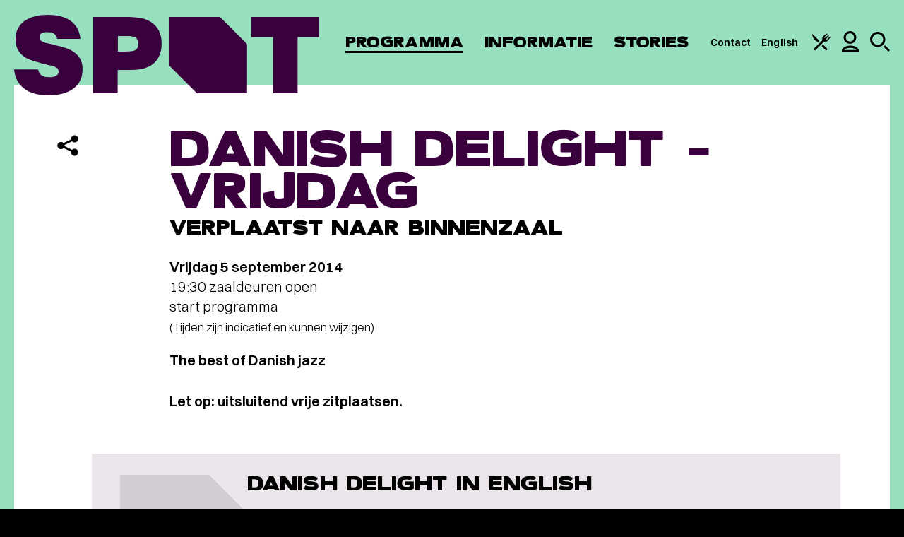

--- FILE ---
content_type: text/html; charset=UTF-8
request_url: https://www.spotgroningen.nl/programma/danish-delight/
body_size: 44681
content:
<!DOCTYPE html><html class=" no-js" lang="nl" data-tw-presale><head> <meta charset="UTF-8"> <meta name="viewport" content="width=device-width, minimum-scale=1.0, initial-scale=1.0"> <meta name="msapplication-config" content="/wp-content/themes/spotgroningen/favicon/browserconfig.xml"> <meta name="theme-color" content="#ffffff"><script>(function(w,d,s,l,i){w[l]=w[l]||[];w[l].push({'gtm.start':new Date().getTime(),event:'gtm.js'});var f=d.getElementsByTagName(s)[0],j=d.createElement(s),dl=l!='dataLayer'?'&l='+l:'';j.async=true;j.src='https://analytics.spotgroningen.nl/system.js?id='+i+dl;f.parentNode.insertBefore(j,f);})(window,document,'script','dataLayer','spot');</script><meta name="google-site-verification" content="24PEt2N6-Rzu4oYTDkc4231bTJ2lx8DyhVOEjUxyqSc"> <link rel="apple-touch-icon" sizes="180x180" href="/wp-content/themes/spotgroningen/favicon/apple-touch-icon.png"> <link rel="mask-icon" href="/wp-content/themes/spotgroningen/favicon/safari-pinned-tab.svg" color="#ffffff"> <link rel="manifest" href="/wp-content/themes/spotgroningen/favicon/manifest.json"><link rel="preconnect" href="https://www.youtube-nocookie.com"><link rel="preconnect" href="https://www.youtube.com"> <link rel="icon" type="image/svg+xml" href="[data-uri]"/> <style>html{font-family:sans-serif;-ms-text-size-adjust:100%;-webkit-text-size-adjust:100%}body{margin:0}article,aside,details,figcaption,figure,footer,header,hgroup,main,nav,section,summary{display:block}audio,video{display:inline-block;vertical-align:baseline}a{background:transparent}a:active,a:hover{outline:0}b,strong{font-weight:700}h1{font-size:2em;margin:.67em 0}img{border:0}figure{margin:1em 40px}button,input,optgroup,select,textarea{color:inherit;font:inherit;margin:0}input{line-height:normal}input[type=search]{-webkit-appearance:none}input[type=search]::-webkit-search-cancel-button,input[type=search]::-webkit-search-decoration{-webkit-appearance:none}fieldset{border:1px solid silver;margin:0 2px;padding:.35em .625em .75em}legend{border:0;padding:0}textarea{overflow:auto}optgroup{font-weight:700}table{border-collapse:collapse;border-spacing:0}td,th{padding:0}:root{--foreground:58,0,62;--foreground-text:255,255,255;--background:151,224,191;--background-text:0,0,0;--darkest:58,0,62;--header:50px}*{-webkit-box-sizing:border-box;box-sizing:border-box}html{background:#000;overflow-y:scroll}html:has(body:not(.admin-bar)){--wp-admin--admin-bar--height:0px}body{background:rgb(var(--background));font:normal normal 300 16px/1.4 Switzer,Arial,sans-serif;-webkit-font-smoothing:antialiased;-moz-osx-font-smoothing:grayscale}a,body{color:#000}a{text-decoration:underline;text-underline-offset:4px;text-decoration-thickness:1px}:focus{outline:1px auto #000}.random-hero{display:none}.is-hidden{display:none!important}.sr-only{border:0;clip:rect(0,0,0,0);height:1px;margin:-1px;overflow:hidden;padding:0;position:absolute;width:1px}.snowfall-flakes{pointer-events:none!important}.symbols{position:absolute;visibility:hidden;z-index:-1}.container{position:relative}.wrap{margin:0 auto;max-width:1400px;padding:0 10px}.wrap--is-small{max-width:1320px}.wrap--has-no-padding{max-width:1360px;padding:0!important}.wrap--has-margin-top{margin-top:100px}.has-slant>:last-child{overflow:hidden;position:relative}.has-slant>:last-child:after{background:rgb(var(--background));-webkit-backface-visibility:hidden;backface-visibility:hidden;bottom:-1px;content:"";height:0;padding:0 0 25%;pointer-events:none;position:absolute;right:-1px;-webkit-transform:rotate(45deg) translate(70%);-ms-transform:rotate(45deg) translate(70%);transform:rotate(45deg) translate(70%);width:25%;z-index:1}.header{background:rgb(var(--background));color:rgb(var(--background-text));height:var(--header);left:0;position:fixed;top:0;width:100%;z-index:10}.admin-bar .header{top:46px}.header__wrap{-webkit-box-align:center;-ms-flex-align:center;align-items:center;display:-webkit-box;display:-ms-flexbox;display:flex;-webkit-box-orient:horizontal;-webkit-box-direction:normal;-ms-flex-direction:row;flex-direction:row;height:var(--header);-webkit-box-pack:justify;-ms-flex-pack:justify;justify-content:space-between;margin:0 auto;max-width:1440px;padding:0 10px;width:100%}.header__branding{margin:0}.header__link{color:currentColor;display:block;height:34px;text-decoration:none}.header__link:focus .header__logo{outline:1px auto #000}.header__logo{fill:rgb(var(--foreground));height:34px;position:relative;width:129px;z-index:11}.header__skip{background:#000;color:#fff;left:0;position:absolute;padding:.5em 1em;text-decoration:none;top:-40px;z-index:100}.header__skip:focus{top:0}.navigation{color:rgb(var(--background-text))}.navigation,.navigation__list{-webkit-box-align:center;-ms-flex-align:center;align-items:center;display:-webkit-box;display:-ms-flexbox;display:flex;-webkit-box-orient:horizontal;-webkit-box-direction:normal;-ms-flex-direction:row;flex-direction:row}.navigation__list{list-style:none;margin:0;padding:0;position:relative;z-index:1}.navigation__item{display:inline;font-family:Eighties,Arial,sans-serif;font-size:22px;font-weight:400;letter-spacing:.1px;line-height:1;margin:0 20px 0 0;position:relative;text-transform:uppercase}.navigation__item--is-ancestor:after,.navigation__item--is-current:after,.navigation__item--is-parent:after{background:currentColor;bottom:0;content:"";height:3px;left:0;position:absolute;width:100%}.navigation__link{color:currentColor;text-decoration:none}.navigation__icon--is-arrangement{height:23px;width:24px}.navigation__icon--is-profile{height:26px;width:20px}.navigation__icon--is-search{height:24px;width:24px}.navigation__list--is-service .navigation__item{font-family:Switzer,Arial,sans-serif;font-size:12px!important;font-weight:600;margin:0 10px 0 0;text-transform:none}.navigation__list--is-service .navigation__item:after{bottom:-7px;height:2px}.navigation__list--is-service .navigation__item:last-child{margin:0}.service__profile,.service__search{display:none}.service__profile{-webkit-box-orient:vertical;-webkit-box-direction:normal;-ms-flex-direction:column;flex-direction:column;gap:28px}.service__profile__link{color:currentColor;font-family:Eighties,Arial,sans-serif;font-size:28px;font-weight:400;letter-spacing:.1px;line-height:.6;text-transform:uppercase}.service__profile__link--is-logged-in{opacity:.4}.service__profile__link--is-shopping-basket span{-webkit-box-align:center;-ms-flex-align:center;align-items:center;background:rgb(var(--foreground));border-radius:50%;color:rgb(var(--foreground-text));float:right;height:1.5em;-webkit-box-pack:center;-ms-flex-pack:center;justify-content:center;margin:.125em 0 0 .5em;width:1.5em}.has-open-profile .service,.has-open-profile .service__profile,.has-open-search .service,.service__profile__link--is-shopping-basket span{display:-webkit-box;display:-ms-flexbox;display:flex}.has-open-search .service__search{display:block}.overlay{-webkit-box-align:center;-ms-flex-align:center;align-items:center;background:rgba(var(--background),.95);color:rgb(var(--background-text));display:none;height:100%;-webkit-box-orient:vertical;-webkit-box-direction:normal;-ms-flex-direction:column;flex-direction:column;-webkit-box-pack:center;-ms-flex-pack:center;justify-content:center;left:0;padding:80px 20px 0;position:fixed;top:0;width:100%;z-index:10}.admin-bar .overlay{height:-webkit-calc(100% - 46px);height:calc(100% - 46px);top:46px}.overlay a:focus,.overlay button:focus,.overlay input:focus~span{outline:1px auto #000}.overlay__close{-webkit-appearance:none;-moz-appearance:none;appearance:none;background:none;border:0;cursor:pointer;padding:0;position:absolute;right:22px;top:16px}.overlay__close svg{display:block;height:26px;fill:currentColor;width:26px}.overlay__button{background:rgb(var(--foreground));color:rgb(var(--background))}.search__wrap{display:-webkit-box;display:-ms-flexbox;display:flex;-webkit-box-orient:horizontal;-webkit-box-direction:normal;-ms-flex-direction:row;flex-direction:row;-ms-flex-wrap:wrap;flex-wrap:wrap}.search__input{background:transparent;border:0;border-bottom:2px solid rgb(var(--foreground));color:rgb(var(--background-text));-webkit-box-flex:1;-ms-flex-positive:1;flex-grow:1;font-size:17px;font-weight:300;margin:0 10px 0 0;padding:.5em;text-overflow:ellipsis;width:212px}.search__input::-webkit-input-placeholder{color:currentColor;opacity:.5}.search__input::-ms-input-placeholder{color:currentColor;opacity:.5}.search__input::-moz-placeholder{color:currentColor;opacity:.5}.main{counter-reset:a;min-height:50vh;padding-top:100px}.main--is-festival{background:#fff;padding-top:0!important;position:relative;z-index:1}.main--is-festival:before{background:#fff;content:"";height:20px;left:0;position:absolute;top:-10px;width:100%}a[data-footnote]{cursor:pointer;text-decoration:none}a[data-footnote]:after{counter-increment:a;content:counter(a);cursor:pointer;font-size:14px;font-weight:500;position:relative;top:-6px}.footnote{background:rgba(var(--background),.1);display:none;margin:1em 0;padding:1em;position:relative}.footnote.is-active{display:block}.newsletter{margin:0 0 40px;position:relative}.newsletter a:focus,.newsletter button:focus,.newsletter input:focus,.newsletter input:focus~span{outline:1px auto #000}.newsletter__input{height:60px;position:relative}.newsletter__email,.newsletter__input{background:#fff;border:0;color:#000;-webkit-box-flex:1;-ms-flex-positive:1;flex-grow:1;font-size:18px;padding:1em}.newsletter__email::-webkit-input-placeholder,.newsletter__input::-webkit-input-placeholder{color:rgba(0,0,0,.55)}.newsletter__email::-ms-input-placeholder,.newsletter__input::-ms-input-placeholder{color:rgba(0,0,0,.55)}.newsletter__email::placeholder,.newsletter__input::placeholder{color:rgba(0,0,0,.55)}.newsletter__email{height:100%;left:0;padding-right:80px;position:absolute;top:0;width:100%}.newsletter__icon{fill:rgb(var(--background));height:30px;pointer-events:none;position:absolute;right:15px;top:15px;width:38px}.newsletter__toggle{display:none}.newsletter__toggle--is-open{display:block}.newsletter__name{display:-webkit-box;display:-ms-flexbox;display:flex;-webkit-box-orient:vertical;-webkit-box-direction:normal;-ms-flex-direction:column;flex-direction:column;margin:10px 0}.newsletter__name div:first-child{margin:0 0 10px}.newsletter__name div{-webkit-box-flex:1;-ms-flex-positive:1;flex-grow:1;position:relative}.newsletter__name input{width:100%}.newsletter__input,.newsletter__name{position:relative}.newsletter__input label,.newsletter__name label{color:rgba(0,0,0,.55);font-size:18px;left:18px;position:absolute;pointer-events:none;top:1em;z-index:1}.newsletter__input label:has(+.has-input),.newsletter__name label:has(+.has-input){font-size:12px;top:4px}.newsletter__wrap{background:#fff;color:#000;padding:30px 20px}.newsletter__options{border:0;margin:0;padding:0}.newsletter__options legend{display:none}.newsletter__option span{background:#f0f3f4;color:#000;display:inline-block;font-size:18px;margin:0 4px 8px 0;padding:.7em;position:relative}.newsletter__option input:checked~span{background:#000;color:#fff}.newsletter__option input:checked~span:before{border-color:#fff}.newsletter__option input:checked~svg{fill:#fff;left:16px;top:17px}.newsletter__agreement{font-size:14px;margin:20px 0}.newsletter__agreement span{display:block;padding:0 0 0 42px;position:relative}.newsletter__agreement span:before{left:12px;position:absolute;top:0}.newsletter__checkbox{display:inline-block;position:relative}.newsletter__checkbox input{opacity:0;position:absolute}.newsletter__checkbox svg{display:none;fill:#000;height:11px;position:absolute;left:16px;top:2px;width:10px;z-index:1}.newsletter__checkbox span:before{border:3px solid #000;content:"";display:inline-block;height:10px;margin:0 8px -1px 0;width:10px}.newsletter__checkbox input:checked~svg{display:block}.newsletter__button{background:none;border:0;cursor:pointer;height:30px;outline:0;position:absolute;right:15px;top:15px;width:38px}.newsletter__submit{background:#000;color:#fff;cursor:pointer;display:inline-block;font-size:20px;font-weight:900;outline:none;margin:0 10px 0 0;padding:.75em 1.5em;text-transform:uppercase}.newsletter__submit[disabled]{cursor:not-allowed;opacity:.75}.newsletter__password{opacity:0;pointer-events:none;position:absolute;top:-9999px}.newsletter__error,.newsletter__status{display:block;margin-top:20px}.newsletter__error{color:red}.social{display:-webkit-box;display:-ms-flexbox;display:flex;-webkit-box-orient:horizontal;-webkit-box-direction:normal;-ms-flex-direction:row;flex-direction:row;list-style:none;margin:0;min-width:400px;padding:0}.social__item{position:relative;text-align:center;width:66px}.social__link,.social__toggle{-webkit-appearance:none;-moz-appearance:none;appearance:none;background:none;border:0;color:rgb(var(--background-text));cursor:pointer;display:inline-block;padding:20px 0;position:relative;text-decoration:none;width:100%}.social__icon{fill:currentColor}.social__icon+svg{fill:currentColor;height:12px;left:50%;margin:0 0 0 -9px;position:absolute;top:75px;width:18px}.social__icon--is-facebook{height:42px;width:19px}.social__icon--is-instagram{height:44px;width:45px}.social__icon--is-twitter{height:39px;width:44px}.social__icon--is-email,.social__icon--is-spotify,.social__icon--is-whatsapp{height:44px;width:45px}.social__sub{background:#fff;color:#000;display:none;list-style:none;margin:10px 0 0;padding:20px;position:relative;text-align:left;width:300px;z-index:1}.social__sub:before{border:solid transparent;border-color:hsla(0,0%,100%,0);border-bottom-color:#fff;border-width:20px;bottom:100%;content:"";height:0;left:0;margin-left:18px;position:absolute;pointer-events:none;width:0}.social__sub li{-webkit-box-align:center;-ms-flex-align:center;align-items:center;display:-webkit-box;display:-ms-flexbox;display:flex;gap:10px;padding:10px 0}.social__sub svg{color:rgb(var(--background));fill:currentColor;-ms-flex-negative:0;flex-shrink:0;height:26px;width:26px}.social__sub a{font-size:18px;font-weight:600;text-decoration:underline}.social__toggle--is-open+.social__sub{display:block}.footer{background:rgb(var(--background));color:rgb(var(--background-text));overflow:hidden}.footer,.footer__columns{position:relative;z-index:1}.footer__columns{margin-top:60px}.footer__columns .newsletter:after{background:rgba(0,0,0,.1);content:"";height:-webkit-calc(100% + 100px);height:calc(100% + 100px);left:0;margin:-20px;position:absolute;top:-40px;width:-webkit-calc(100% + 40px);width:calc(100% + 40px);z-index:-1}.footer__columns h2{font-size:20px;font-weight:900;margin:0 0 20px;text-transform:uppercase}.footer__columns h2 span{font-weight:300}.footer__socials{margin-top:60px}.footer__service{background:#000;color:#fff;margin:40px 0 0;padding:40px 0;position:relative;z-index:1}.footer__service:only-child{margin:0}.footer__service__wrap{text-align:center}.footer__service__wrap div{font-size:20px}.footer__service__wrap span{display:block;margin:0 0 10px}.footer__service__wrap ul{font-size:16px;font-weight:300;list-style:none;margin:20px 0 0;padding:0;opacity:.8}.footer__service__wrap li{display:inline-block;margin:0 0 0 1.5em}.footer__service__wrap a{color:currentColor}.about__item{display:-webkit-box;display:-ms-flexbox;display:flex;-webkit-box-orient:vertical;-webkit-box-direction:normal;-ms-flex-direction:column;flex-direction:column;margin:0;position:relative}.about__item:nth-child(odd){background:rgba(var(--foreground),.1)}.about__item .button,.about__item .event__cta,.about__item .event__status,.about__item .info__filter,.about__item .overlay__button{background:rgb(var(--foreground));color:rgb(var(--foreground-text))}.about__content{padding:40px 20px}.layout--is-text .about__content h2{font-size:38px;line-height:36px;margin:0 0 10px}.about__media{-ms-flex-negative:0;flex-shrink:0;height:0;margin:0 0 80px;padding:0 0 63.4920635%;position:relative}.about__image{position:absolute;z-index:1}.about__shape{background:rgb(var(--foreground));border:5px solid currentColor;color:rgb(var(--background));content:"";pointer-events:none;position:absolute}img+img+.about__shape{display:none}.about__shape:before{border-top:5px solid currentColor;left:0;top:19px}.about__shape:after,.about__shape:before{content:"";height:60px;-webkit-transform:rotate(-45deg);-ms-transform:rotate(-45deg);transform:rotate(-45deg);position:absolute;width:90px}.about__shape:after{border-bottom:5px solid currentColor;bottom:19px;right:0}.about__image,.about__shape{-webkit-clip-path:polygon(60px 0,100% 0,100% -webkit-calc(100% - 60px),-webkit-calc(100% - 60px) 100%,0 100%,0 60px);clip-path:polygon(60px 0,100% 0,100% calc(100% - 60px),calc(100% - 60px) 100%,0 100%,0 60px);height:100%;width:-webkit-calc(100% - 30px);width:calc(100% - 30px)}.about__item:nth-child(odd) .about__shape{color:transparent!important;z-index:0}.about__item:nth-child(odd) .about__image,.about__item:nth-child(odd) .about__shape{left:0;top:0}.about__item:nth-child(odd) .about__image+.about__image,.about__item:nth-child(odd) .has-1 .about__image{left:30px;top:30px}.about__item:nth-child(2n) .about__shape{background:transparent!important;z-index:2}.about__item:nth-child(2n) .about__image{left:30px;top:30px}.about__item:nth-child(2n) .about__image+.about__image,.about__item:nth-child(2n) .about__shape{left:0;top:0}.advent__wrap{counter-reset:b;display:-webkit-box;display:-ms-flexbox;display:flex;-webkit-box-orient:horizontal;-webkit-box-direction:normal;-ms-flex-direction:row;flex-direction:row;-ms-flex-wrap:wrap;flex-wrap:wrap}.advent__button{-webkit-appearance:none;-moz-appearance:none;appearance:none;background:#f0f3f4;border:0;cursor:pointer;display:block;height:0;outline:0;padding:0 0 20%;position:relative;width:20%}.advent__button figure{height:100%;margin:0;padding:0;position:absolute;-webkit-transition:all .3s ease;transition:all .3s ease;-webkit-transform-origin:left;-ms-transform-origin:left;transform-origin:left;width:100%}.advent__button figure:after{content:counter(b);counter-increment:b;font-family:Eighties,Arial,sans-serif;font-size:60px;left:50%;margin:0;position:absolute;text-shadow:0 0 15px #fff;top:50%;-webkit-transform:translate(-50%,-50%);-ms-transform:translate(-50%,-50%);transform:translate(-50%,-50%);z-index:10}.advent__button:disabled{opacity:.5;pointer-events:none}.advent__button img{-webkit-user-select:none;-moz-user-select:none;-ms-user-select:none;user-select:none}.advent__button.is-open figure,.no-touch .advent__button:hover figure{-webkit-transform:perspective(1200px) translateZ(0) translateX(0) translateY(0) rotateY(-45deg);transform:perspective(1200px) translateZ(0) translateX(0) translateY(0) rotateY(-45deg)}.advent__modal{-webkit-box-align:safe center;-ms-flex-align:safe center;align-items:safe center;background:rgba(0,0,0,.5);display:none;height:100vh;-webkit-box-pack:safe center;-ms-flex-pack:safe center;justify-content:safe center;left:0;overflow:auto;overscroll-behavior:contain;padding:20px;position:fixed;top:0;width:100%;z-index:9999}.advent__modal.is-open{display:-webkit-box;display:-ms-flexbox;display:flex}.admin-bar .advent__modal{height:-webkit-calc(100vh - 46px);height:calc(100vh - 46px);top:46px}.advent__modal__wrap{background:#fff;-webkit-clip-path:polygon(40px 0,100% 0,100% -webkit-calc(100% - 40px),-webkit-calc(100% - 40px) 100%,0 100%,0 40px);clip-path:polygon(40px 0,100% 0,100% calc(100% - 40px),calc(100% - 40px) 100%,0 100%,0 40px);max-width:750px;overflow:hidden;padding:40px 60px;position:relative;width:100%}.advent__modal__wrap:has(figure){padding-top:240px}.advent__modal__wrap figure{background:#f0f3f4;height:200px;left:0;margin:0;padding:0;position:absolute;top:0;width:100%}.advent__modal__wrap article{margin:0}.advent__modal__close{-webkit-appearance:none;-moz-appearance:none;appearance:none;background:none;border:0;cursor:pointer;margin:0;padding:0;position:absolute;right:20px;top:20px}.advent__modal__close svg{height:26px;width:26px}.arrangements{background:#fff;margin:0 auto;max-width:1360px;position:relative;z-index:1}.arrangements:before{border-color:transparent;border-style:solid;border-top-color:#fff;border-width:40px 40px 0;content:"";height:0;left:50%;margin:0 0 0 -40px;position:absolute;top:0;width:0}.arrangements__item{font-size:17px;padding:60px 20px}.arrangements__item:first-child{padding-top:80px}.arrangements__item:nth-child(odd){background:rgba(var(--foreground),.1)}.arrangements__item h3{font-size:22px;font-weight:900;line-height:1;margin:0 0 10px;text-transform:uppercase;word-break:break-word}.arrangements__item p:first-child strong{font-size:28px;line-height:1}.arrangements__item p{margin:10px 0 1em}.arrangements__item a{color:currentColor;text-decoration:underline}.arrangements__item .button,.arrangements__item .event__cta,.arrangements__item .event__status,.arrangements__item .info__filter,.arrangements__item .overlay__button{background:#000;color:#fff;text-decoration:none}.arrangements__media{background:#f0f3f4;height:320px;margin:0 0 20px;padding:0;position:relative;width:100%}.arrangements__content h2{font-size:1em;margin:0}.arrangements__upsell{margin:0 -10px}.arrangements__upsell__item{border-top:4px solid #e7ecef;display:-webkit-box;display:-ms-flexbox;display:flex;-webkit-box-orient:horizontal;-webkit-box-direction:normal;-ms-flex-direction:row;flex-direction:row;margin:0 0 40px;position:relative}.arrangements__upsell__item:last-child{margin:0}.arrangements__upsell__item svg{-ms-flex-item-align:center;align-self:center;-ms-flex-negative:0;flex-shrink:0;height:18px;width:40px}.arrangements__upsell__media{background:#f0f3f4;-ms-flex-negative:0;flex-shrink:0;margin:0;min-height:140px;padding:0;position:relative;width:60px}.arrangements__upsell__content{font-size:17px;padding:10px 20px}.arrangements__menu{padding:0 0 60px}.arrangements__menu__wrap{background:#f0f3f4;margin:0 0 60px;padding:60px 20px 0}.arrangements__menu__wrap.is-mix{background:#e0dcd7;color:#40505e}.arrangements__menu__wrap.is-muze{background:#242460;color:#fff}.arrangements__menu__wrap.is-muze .arrangements__menu__section{border-top:4px solid hsla(0,0%,100%,.1)}.arrangements__menu__wrap.is-muze .arrangements__menu__footer{background:hsla(0,0%,100%,.1)}.arrangements__menu__wrap.is-muze .arrangements__menu__footer svg{fill:#fff}.arrangements__menu__wrap>svg{display:block;margin:0 auto;max-width:100%}.arrangements__menu__wrap h2{font-family:Eighties,Arial,sans-serif;font-size:40px;font-weight:400;letter-spacing:.1px;line-height:.6;margin:60px 0 0;padding:0 20px 40px;text-align:center;text-transform:uppercase}.arrangements__menu__wrap footer{background:rgba(0,0,0,.1)}.arrangements__menu__section{border-top:4px solid rgba(0,0,0,.1);max-width:1060px;margin:0 auto 50px;padding:20px 0 0}.arrangements__menu__section h3{-webkit-column-span:all;column-span:all;font-size:17px;font-weight:900;margin:0 0 40px;text-align:center;text-transform:uppercase}.arrangements__menu__item{-webkit-column-break-inside:avoid;break-inside:avoid;font-size:18px;margin:0 0 40px;padding:0 40px 0 0;position:relative}.arrangements__menu__item h4{font-family:Eighties,Arial,sans-serif;font-size:28px;font-weight:400;letter-spacing:.1px;line-height:.6;margin:0 0 7px;text-transform:uppercase}.arrangements__menu__item h4 svg{margin:0 0 0 10px;position:relative;top:2px}.arrangements__menu__item p{margin:0}.arrangements__menu__item small{font-size:1em;text-transform:uppercase}.arrangements__menu__item small svg{height:24px;margin:0 6px -3px 0;width:24px}.arrangements__menu__item svg{-ms-flex-negative:0;flex-shrink:0;height:20px;width:20px}.arrangements__menu__item strong{font-weight:600;position:absolute;right:0;top:0}.arrangements__menu__footer{margin:0 -20px;padding:30px 20px}.arrangements__menu__info{font-size:17px;max-width:1060px;margin:0 auto}.arrangements__menu__info div{-webkit-column-break-inside:avoid;break-inside:avoid;display:-webkit-box;display:-ms-flexbox;display:flex}.arrangements__menu__info div+div{margin-top:20px}.arrangements__menu__info ul{list-style:none;margin:0;padding:0}.arrangements__menu__info li{-webkit-box-align:center;-ms-flex-align:center;align-items:center;display:-webkit-box;display:-ms-flexbox;display:flex;margin:0 0 10px}.arrangements__menu__info p{margin:0 0 1em}.arrangements__menu__info svg{-ms-flex-negative:0;flex-shrink:0;height:30px;margin:0 10px 0 0;width:30px}.arrangements__calendar{margin:30px auto 60px!important}.arrangements__calendar .flatpickr-calendar{background:rgb(var(--foreground))}.arrangements__calendar .flatpickr-calendar,.arrangements__calendar .flatpickr-innerContainer{padding:0;width:100%}.arrangements__calendar .flatpickr-innerContainer,.arrangements__calendar .flatpickr-months{max-width:720px;margin:0 auto;padding:0 20px}.arrangements__calendar .flatpickr-months{padding:30px 20px}.arrangements__calendar .flatpickr-months .flatpickr-next-month,.arrangements__calendar .flatpickr-months .flatpickr-prev-month{color:#000;fill:unset;top:unset}.arrangements__calendar .flatpickr-months .flatpickr-current-month{color:#000;font-size:20px;font-weight:600;line-height:28px;text-transform:uppercase}.arrangements__calendar .flatpickr-months svg{height:17px!important;width:26px!important}.arrangements__calendar .dayContainer{padding:10px 0 30px}.arrangements__calendar .dayContainer,.arrangements__calendar .flatpickr-weekdaycontainer{gap:16px}.arrangements__calendar .flatpickr-weekday{opacity:.7;color:rgb(var(--foreground-text));font-weight:600;text-transform:lowercase}.arrangements__calendar .flatpickr-day,.arrangements__calendar .flatpickr-weekday{font-size:17px;width:-webkit-calc(14.2857143% - 16px);width:calc(14.2857143% - 16px)}.arrangements__calendar .flatpickr-days{overflow:visible}.arrangements__calendar .flatpickr-day{-webkit-box-align:center;-ms-flex-align:center;align-items:center;background:none!important;color:#000;display:-webkit-box;display:-ms-flexbox;display:flex;font-weight:600;height:40px;line-height:1;max-width:unset;position:relative}.arrangements__calendar .flatpickr-day:after{background:#fff;border-radius:50%;content:"";height:40px;position:absolute;width:40px;z-index:-1}.arrangements__calendar .flatpickr-day.disabled{color:#000;font-weight:400;opacity:1!important;pointer-events:none}.arrangements__calendar .flatpickr-day.disabled:after{display:none}.arrangements__calendar .flatpickr-day.selected{color:#000}.arrangements__calendar .flatpickr-day.nextMonthDay.disabled,.arrangements__calendar .flatpickr-day.prevMonthDay.disabled,.arrangements__calendar .flatpickr-day.today,.arrangements__calendar .flatpickr-day.today.disabled,.arrangements__calendar .flatpickr-day.today.selected{color:#fff}.arrangements__calendar .flatpickr-day.today.disabled:after,.arrangements__calendar .flatpickr-day.today.selected:after,.arrangements__calendar .flatpickr-day.today:after{background:#000!important;display:block}.arrangements__calendar input{display:none}.arrangements__modal{-webkit-box-align:safe center;-ms-flex-align:safe center;align-items:safe center;background:rgba(var(--foreground),.95);display:none;height:100vh;-webkit-box-pack:safe center;-ms-flex-pack:safe center;justify-content:safe center;left:0;overflow:auto;overscroll-behavior:contain;padding:20px;position:fixed;top:0;width:100%;z-index:9999}.arrangements__modal.is-open{display:-webkit-box;display:-ms-flexbox;display:flex}.admin-bar .arrangements__modal{height:-webkit-calc(100vh - 46px);height:calc(100vh - 46px);top:46px}.arrangements__modal__wrap{background:#fff;-webkit-clip-path:polygon(80px 0,100% 0,100% -webkit-calc(100% - 80px),-webkit-calc(100% - 80px) 100%,0 100%,0 80px);clip-path:polygon(80px 0,100% 0,100% calc(100% - 80px),calc(100% - 80px) 100%,0 100%,0 80px);max-width:710px;overflow:hidden;padding:100px 30px 60px;position:relative;width:100%}.arrangements__modal__wrap h2{font-size:38px!important;margin:0!important}.arrangements__modal__wrap p{margin:1em 0!important}.arrangements__modal__wrap p a{font-weight:600}.arrangements__modal__close{-webkit-appearance:none;-moz-appearance:none;appearance:none;background:none;border:0;color:rgb(var(--foreground-text));cursor:pointer;margin:0;padding:0;position:absolute;right:20px;top:20px}.arrangements__modal__close svg{fill:currentColor;height:26px;width:26px}.arrangements__list{font-size:18px}.arrangements__list__wrap{display:none}.arrangements__list__filter{-webkit-box-align:center;-ms-flex-align:center;align-items:center;display:-webkit-box;display:-ms-flexbox;display:flex;margin:30px 0 60px;position:relative}.arrangements__list__filter input{background:rgba(var(--foreground),.1);border:0;border-bottom:4px solid rgb(var(--foreground));-webkit-box-flex:1;-ms-flex-positive:1;flex-grow:1;margin:0;padding:17px;width:200px}.arrangements__list__filter svg{height:30px;-ms-flex-negative:0;flex-shrink:0;position:absolute;right:17px;width:30px}.arrangements__list__month{margin:0 0 60px}.arrangements__list__month:last-child{margin:0}.arrangements__list__month h3{border-bottom:4px solid #f0f3f4;font-family:Eighties,Arial,sans-serif;font-size:28px;font-weight:400;letter-spacing:.1px;line-height:1;margin:0;padding:0 0 5px;text-transform:uppercase}.arrangements__list__item{-webkit-box-align:center;-ms-flex-align:center;align-items:center;display:-webkit-box;display:-ms-flexbox;display:flex;margin:10px 0}.arrangements__list__item time{background:#f0f3f4;color:#000;-ms-flex-negative:0;flex-shrink:0;font-size:20px;font-weight:900;line-height:1;text-transform:uppercase;margin:0 12px 0 0;padding:20px 12px;text-align:center;width:117px}.arrangements__list__item a{color:currentColor;text-decoration:none}.arrangements__list__item small{background:#3f00ab;color:#fff;display:inline-block;font-size:14px;font-weight:900;margin:0 0 0 10px;padding:.25em .5em}.button,.event__cta,.event__status,.info__filter,.overlay__button{-webkit-appearance:none;-moz-appearance:none;appearance:none;border:0;cursor:pointer;display:inline-block;font-size:20px;font-weight:900;margin:0;padding:.695rem 1rem;text-align:center;text-decoration:none;text-transform:uppercase;-webkit-transition:opacity .3s ease;transition:opacity .3s ease;will-change:opacity}.button--is-black{background:#000;color:#fff!important}.button--is-theme{background:rgb(var(--background));color:rgb(var(--background-text))}.button--is-loading{opacity:.5}.button[disabled],.event__cta[disabled],.event__status[disabled],.info__filter[disabled],.overlay__button[disabled]{cursor:not-allowed}.content{-webkit-box-align:start;-ms-flex-align:start;align-items:flex-start;background:#fff;color:#000;display:-webkit-box;display:-ms-flexbox;display:flex;-webkit-box-orient:vertical;-webkit-box-direction:normal;-ms-flex-direction:column;flex-direction:column;position:relative;z-index:1}.content--is-taxonomy{background:rgb(var(--foreground));color:rgb(var(--foreground-text))}.content--is-membership{background:#fff;color:#000}.content--is-event{color:#000}.content--is-arrangement:after,.content--is-membership:after,.content--is-taxonomy:after{border-color:transparent;border-style:solid;border-top-color:rgb(var(--foreground));border-width:40px 40px 0;content:"";height:0;left:50%;margin:0 0 0 -40px;position:absolute;top:100%;width:0}.content--is-arrangement:after,.content--is-membership:after{border-top-color:#fff}.content--has-arrangements{padding-top:40px}.content--has-arrangements:before{border-color:transparent;border-style:solid;border-top-color:rgb(var(--background));border-width:40px 40px 0;content:"";height:0;left:50%;margin:0 0 0 -40px;position:absolute;top:0;width:0}.content__article{padding:30px 20px;position:relative;width:100%}.content__article--is-last{-webkit-box-ordinal-group:4;-ms-flex-order:3;order:3}.content__aside{margin:0;-webkit-box-ordinal-group:3;-ms-flex-order:2;order:2;padding:0 20px;position:static;width:100%}.cookie{background:rgb(var(--foreground));bottom:0;color:rgb(var(--foreground-text));display:none;font-size:14px;left:0;padding:20px;position:fixed;width:100%;z-index:100}.cookie__toggle{-webkit-appearance:none;-moz-appearance:none;appearance:none;background:rgba(0,0,0,.55);border:0;border-radius:50%;bottom:10px;cursor:pointer;height:50px;padding:0;position:fixed;right:10px;width:50px;z-index:9}.cookie__toggle svg{display:block;height:100%;padding:20%;width:100%}.cookie__choices{display:-webkit-box;display:-ms-flexbox;display:flex;-webkit-box-orient:vertical;-webkit-box-direction:normal;-ms-flex-direction:column;flex-direction:column}.cookie__content{max-width:730px}.cookie__content a{color:currentColor}.cookie__controls{display:-webkit-box;display:-ms-flexbox;display:flex;gap:30px}.cookie__refuse{-webkit-appearance:none;-moz-appearance:none;appearance:none;background:none;border:0;cursor:pointer;font-size:1em;margin:0;padding:0;text-decoration:underline;text-underline-offset:4px;text-decoration-thickness:1px}.cookie__accept{background:rgb(var(--background));color:rgb(var(--foreground))}.has-open-cookie .cookie{display:block}.destinations{padding:0;position:relative;font-size:17px}.destinations--is-themed{background:rgb(var(--foreground));padding:80px 20px 20px}.destinations--is-themed:before,.destinations.has-arrangements:after{border-color:transparent;border-style:solid;border-top-color:#fff;border-width:40px 40px 0;content:"";height:0;left:50%;margin:0 0 0 -40px;position:absolute;top:0;width:0}.destinations.has-arrangements:after{border-top-color:rgba(var(--foreground),.1)}.destinations--is-taxonomy{margin-top:80px}.destinations--is-news{margin-top:20px}.destinations--is-themed .destinations__content,.destinations--is-themed .destinations__title{color:rgb(var(--foreground-text))}.destinations--is-themed .destinations__caption{background:rgb(var(--background));color:rgb(var(--background-text))}.destinations__title{color:rgb(var(--background-text));font-size:28px;font-family:Eighties,Arial,sans-serif;font-weight:400;letter-spacing:.1px;line-height:1;margin:0 0 40px;text-align:center;text-transform:uppercase}.destinations__wrap{display:-webkit-box;display:-ms-flexbox;display:flex;-webkit-box-orient:vertical;-webkit-box-direction:normal;-ms-flex-direction:column;flex-direction:column;-ms-flex-wrap:wrap;flex-wrap:wrap;margin:0 0 40px}.destinations__item{margin:0 0 40px}.destinations__link{display:block;text-decoration:none}.destinations__figure{background:rgba(0,0,0,.2);height:260px;margin:0 0 10px;padding:0;position:relative}.destinations__caption{background:rgb(var(--background));bottom:4px;font-size:16px;font-weight:900;left:4px;padding:5px;position:absolute;z-index:1}.destinations__caption,.destinations__content{color:rgb(var(--background-text))}.destinations__content h2,.destinations__content h3{font-family:Eighties,Arial,sans-serif;font-size:32px;font-weight:400;letter-spacing:.1px;line-height:.6;margin:0;text-transform:uppercase;word-break:break-word}.destinations__content h2+p,.destinations__content h3+p{margin:10px 0 0}.destinations__content time{font-size:16px;font-weight:900}.destinations__content span,.destinations__content time{display:inline-block;margin:0 5px 10px 0;opacity:.6}.destinations__content p{margin:0}.event__header--is-mobile{display:block;-webkit-box-ordinal-group:2;-ms-flex-order:1;order:1;margin:0!important;padding:20px 20px 0}.event__header--is-desktop{display:none}.event__i18n{color:rgba(0,0,0,.55);font-family:Eighties,Arial,sans-serif;font-size:22px;font-weight:400;letter-spacing:.1px;line-height:.6;max-width:730px;margin:0 auto 30px}.event__i18n__button{-webkit-appearance:none;-moz-appearance:none;appearance:none;background:transparent;border:0;color:currentColor;cursor:pointer;margin:0;padding:0;text-transform:uppercase}.event__i18n__button--is-active{color:#000}.event__language{display:none}.event__language--is-active{display:block}.event__language .layout--is-text:first-child p:first-child{font-weight:600}.event__timetable{list-style:none;margin:0;padding:0}.event__timetable~p{font-weight:600;margin-top:1em!important}.event__timetable li{margin:0}.event__timetable strong{font-weight:900}.event__cta{background:rgb(var(--foreground));color:rgb(var(--foreground-text))}.event__cta,.event__status{display:block;line-height:1;margin:0;padding:1em}.event__status{background:transparent;color:#000}.event__presale{display:-webkit-box;display:-ms-flexbox;display:flex;font-size:17px;gap:10px;margin:10px 0 0}.event__presale svg{color:rgb(var(--foreground));-ms-flex-negative:0;flex-shrink:0;height:27px;width:28px}.event__presale a{text-decoration:underline}.event__pricing{margin:20px 0 0}.event__pricing:last-child>div:last-of-type{border-bottom:3px solid rgb(var(--foreground));padding:0 0 20px}.event__pricing>div{border-bottom:3px solid #f0f3f4;padding:0 0 10px}.event__pricing>div:last-of-type{border-bottom:0}.event__pricing__item{-webkit-box-align:center;-ms-flex-align:center;align-items:center;display:-webkit-box;display:-ms-flexbox;display:flex;-webkit-box-orient:horizontal;-webkit-box-direction:normal;-ms-flex-direction:row;flex-direction:row;-ms-flex-wrap:wrap;flex-wrap:wrap;font-size:17px;-webkit-box-pack:justify;-ms-flex-pack:justify;justify-content:space-between;width:100%}.event__pricing__item+.event__pricing__item{margin-top:10px}.event__pricing__item--is-extra,.event__pricing__soldout{font-size:14px}.event__pricing__item--is-extra,.event__pricing__item--is-soldout span{opacity:.4}.event__pricing__text{display:none}.event__pricing__text--is-active{display:inline}.event__waitlist{display:block;margin:10px 0 -10px;text-align:center}.event__waitlist--is-hidden{display:none}.event__restaurant,.event__updates{-webkit-box-align:start;-ms-flex-align:start;align-items:flex-start;background:rgba(var(--foreground),.1);border-bottom:3px solid rgb(var(--foreground));display:-webkit-box;display:-ms-flexbox;display:flex;gap:10px;margin:10px 0 0;padding:18px 12px;text-align:left;text-decoration:none}.event__restaurant p,.event__updates p{cursor:pointer;font-size:17px;margin:0}.event__restaurant small,.event__updates small{display:block;font-size:16px;margin:10px 0 0}.event__restaurant strong,.event__updates strong{font-weight:600;text-decoration:underline}.event__restaurant p a,.event__updates p a{color:currentColor;text-decoration:underline}.event__restaurant svg,.event__updates svg{color:rgb(var(--darkest));-ms-flex-negative:0;flex-shrink:0;height:30px;width:30px}.event__updates{background:rgb(var(--foreground));border:0;margin:20px 0 0}.event__updates,.event__updates svg{color:rgb(var(--foreground-text))}.event__cta[disabled],strong.event__status{background:#f0f3f4!important;color:#000!important;cursor:default!important}.featured{background:#fff;margin:0 auto;max-width:1360px;padding:40px 0;position:relative;z-index:1}.featured:before{border-color:transparent;border-style:solid;border-top-color:rgb(var(--background));border-width:40px 40px 0;content:"";height:0;left:50%;margin:0 0 0 -40px;position:absolute;top:0;width:0}.featured--is-taxonomy{max-width:1280px;padding-top:80px!important}.featured--is-singular:before,.featured--is-taxonomy:before{display:none}.featured__title{color:var(--darkest);display:block;font-family:Eighties,Arial,sans-serif;font-size:28px;font-weight:400;letter-spacing:.1px;line-height:1;margin:40px 0;text-align:center;text-transform:uppercase}.festival{background:#fff;padding-top:125%}.festival__header{background:#000;height:0;padding-bottom:125%;position:fixed;width:100%;top:0}.admin-bar .festival__header{top:46px}.festival__header__wrap{-webkit-box-align:center;-ms-flex-align:center;align-items:center;display:-webkit-box;display:-ms-flexbox;display:flex;height:100%;-webkit-box-pack:center;-ms-flex-pack:center;justify-content:center;margin:0;position:absolute;width:100%}.festival__header__link{display:block;position:relative;text-decoration:none;z-index:1}.festival__header__link--is-small{position:absolute;right:20px;top:20px}.festival__header__link h1{display:none}.festival__header__link svg{display:block;height:100%;position:absolute;width:100%}.festival__header__image{overflow:hidden;-webkit-transform:translateZ(0) scale(1.1);transform:translateZ(0) scale(1.1)}.festival__header__site{left:20px;position:absolute;top:20px}.festival__header__site svg{height:30px;width:120px}.festival__nav{background:#fff;position:-webkit-sticky;position:sticky;top:0;z-index:9}.ie11 .festival__nav{position:relative}.admin-bar .festival__nav{top:46px}.festival__nav__open{-webkit-appearance:none;-moz-appearance:none;appearance:none;background:none;border:0;cursor:pointer;padding:.938em 1em .938em 2.7em;position:relative}.festival__nav__open svg{fill:currentColor;height:32px;left:0;position:absolute;top:13px;width:32px}.festival__nav__open span{font-size:20px}.festival__nav__close{-webkit-appearance:none;-moz-appearance:none;appearance:none;background:none;border:0;cursor:pointer;display:none;margin:20px;padding:0;position:fixed;right:0;top:0;z-index:11}.admin-bar .festival__nav__close{top:46px}.festival__nav__close svg{fill:#fff;height:28px;width:28px}.festival__nav__list{display:none;list-style:none;margin:0;padding:0}.festival__nav__item{margin:5px 0;padding:10px;position:relative;text-align:center;width:100%}.festival__nav__link{color:currentColor;display:block;font-size:20px;text-decoration:none}.festival__tickets{display:none;font-weight:600;padding:40px 0;position:relative}.festival__tickets__content{-webkit-box-flex:1;-ms-flex-positive:1;flex-grow:1;font-size:17px}.festival__tickets__content p{margin:0 0 1em}.festival__tickets__cta{margin:20px 0 0}.festival__tickets__link,.festival__tickets__toggle{-webkit-appearance:none;-moz-appearance:none;appearance:none;border:0;cursor:pointer;font-size:20px;padding:.8em 1em;position:absolute;right:0;text-decoration:none;text-transform:uppercase;top:0}.festival__tickets__link strong,.festival__tickets__toggle strong{font-family:Eighties,Arial,sans-serif;font-size:30px;font-weight:400;letter-spacing:.1px;line-height:.6;margin:0 5px 0 0;text-transform:uppercase}.festival__tickets__link span,.festival__tickets__toggle span{display:none;font-weight:300}.festival__tickets__link svg,.festival__tickets__toggle svg{fill:currentColor;height:14px;margin:0 0 0 5px;width:18px}.festival__event{background:#f0f3f4;margin:0 0 20px}.festival__event:last-child{margin:0}.festival__event__link{display:block;text-decoration:none}.festival__event__figure{background:#f0f3f4;display:block;height:0;margin:0;padding:0 0 56.25%;position:relative;width:100%}.festival__event__content{padding:30px}.festival__event__content h2{font-family:Eighties,Arial,sans-serif;font-size:40px;font-weight:400;letter-spacing:.1px;line-height:.6;margin:0;text-transform:uppercase}.festival__event__content p{font-size:20px;margin:10px 0 0}.festival__cta{background:#000;color:#fff!important;margin-top:20px}.festival__blur{will-change:filter}.has-open-tickets .festival__tickets{display:-webkit-box;display:-ms-flexbox;display:flex}.has-open-tickets .festival__tickets__toggle svg{-webkit-transform:rotate(180deg);-ms-transform:rotate(180deg);transform:rotate(180deg)}.form .button,.form .event__cta,.form .event__status,.form .info__filter,.form .overlay__button{margin:0}.slot{background:#f0f3f4;padding:30px}.slot>label{font-weight:600}.option:first-of-type{margin-top:20px}.option>label{display:block;padding:0 0 0 30px;position:relative}.option input[type=radio]{display:inline-block;left:0;position:absolute;top:4px}.option input[type=radio]:checked~strong{font-weight:600!important}.option input[type=radio]:checked~small{display:none!important}.option input[type=radio]:checked~p{display:block!important;margin:0 0 20px!important}.option input[type=radio]+strong{font-weight:500}.option input[type=radio]~small{display:block}.option input[type=radio]~p{display:none}.option input[disabled],.option input[disabled]+span{opacity:.5}.is-user-details{padding-left:30px;margin:30px 0 20px!important}.is-user-details:last-child{margin-bottom:30px!important}.is-partner-details{padding-left:30px;margin:0 0 30px!important}.is-privacy{padding-left:30px;position:relative}.is-privacy input[type=checkbox]{display:inline-block;left:0;position:absolute;top:4px}.form-group{margin-bottom:30px}.form-group[hidden]{display:none}.form-control{background:#fff;border:0;margin:0;outline:0;padding:1em}.form-split .form-control{margin:0 0 15px;width:100%}.error-message{color:red}.gallery{background:rgba(var(--background),.95);-webkit-backdrop-filter:blur(5px);backdrop-filter:blur(5px);color:rgb(var(--background-text));visibility:hidden;height:100vh;left:0;position:fixed;top:0;width:100%;z-index:10}.admin-bar .gallery{height:-webkit-calc(100% - 46px);height:calc(100% - 46px);top:46px}.gallery__media__wrapper{height:100%;width:100%}.gallery__media{padding:40px}.gallery__image{background-size:contain!important;display:block;height:100%;margin:0 auto;max-width:1280px;-o-object-fit:contain!important;object-fit:contain!important;width:100%}.gallery__caption{padding:1em;text-align:center;width:100%}.gallery__close,.gallery__next,.gallery__prev{background:transparent;border:0;cursor:pointer;margin:0;padding:0;position:absolute;z-index:1}.gallery__next,.gallery__prev{margin-top:-28px;top:50%}.gallery__next svg,.gallery__prev svg{display:block;fill:currentColor;height:32px;padding:4px 0;width:32px}.gallery__prev{left:1em;-webkit-transform:rotate(180deg);-ms-transform:rotate(180deg);transform:rotate(180deg)}.gallery__next{right:1em}.gallery__close{right:1em;top:1em}.gallery__close svg{display:block;height:26px;fill:currentColor;width:26px}.has-open-gallery .gallery{visibility:visible}.hero{margin:0 0 -80px}.hero__wrap{height:0;overflow:hidden;padding:0 0 53.125%;position:relative;-webkit-transform:translateY(-webkit-calc(var(--scroll-top) * .4));-ms-transform:translateY(calc(var(--scroll-top) * .4));transform:translateY(calc(var(--scroll-top) * .4));will-change:transform}.hero__wrap--is-large{padding:0 0 112.5%}.hero__wrap:has(.hero__content){padding:0 0 112.5%}.hero__wrap:has(.hero__content):after{background:-webkit-gradient(linear,left bottom,left top,from(rgba(0,0,0,.5)),color-stop(50%,transparent));background:-webkit-linear-gradient(bottom,rgba(0,0,0,.5),transparent 50%);background:linear-gradient(0deg,rgba(0,0,0,.5),transparent 50%);content:"";height:100%;left:0;position:absolute;top:0;width:100%}.hero__content{bottom:100px;color:#fff;left:0;margin:0 auto;position:absolute;right:0;text-align:center;width:100%;z-index:10}.hero__content h1{font-family:Eighties,Arial,sans-serif;font-size:70px;font-weight:400;letter-spacing:.01px;line-height:.61875;margin:0 auto;max-width:1140px;text-transform:uppercase}.hero__content h1.is-long{font-size:50px}.hero__content p{font-size:17px;font-weight:700;line-height:24px;margin:10px 0 0}.hero__image,.hero__wrap{background:rgba(0,0,0,.1);-webkit-clip-path:polygon(100px 0,100% 0,100% 100%,0 100%,0 100px);clip-path:polygon(100px 0,100% 0,100% 100%,0 100%,0 100px);pointer-events:none}.hero__link{color:currentColor;height:100%;left:0;text-decoration:none;width:100%}.hero__404,.hero__link{position:absolute;top:0}.hero__404{height:50%;right:0;width:50%}.hero--is-404 .hero__image{background-position:0;-o-object-position:left center;object-position:left center}.highlight{margin:0 0 40px;max-width:1440px;position:relative}.highlight__wrap{-webkit-clip-path:polygon(25vw 0,100% 0,100% -webkit-calc(100% - 25vw),-webkit-calc(100% - 25vw) 100%,0 100%,0 25vw);clip-path:polygon(25vw 0,100% 0,100% calc(100% - 25vw),calc(100% - 25vw) 100%,0 100%,0 25vw);color:#3a003e;height:0;overflow:hidden;padding:0 0 138.66667%;position:relative;width:100%}.highlight__wrap__link{color:currentColor;display:block;text-decoration:none}.highlight__wrap__link,.highlight__wrap__link:before{height:100%;left:0;position:absolute;top:0;width:100%}.highlight__wrap__link:before{background-image:-webkit-gradient(linear,left bottom,left top,from(rgba(0,0,0,.6)),color-stop(50%,transparent));background-image:-webkit-linear-gradient(bottom,rgba(0,0,0,.6),transparent 50%);background-image:linear-gradient(0deg,rgba(0,0,0,.6),transparent 50%);content:"";z-index:2}.highlight__image,.highlight__media{-webkit-transform:translateY(-webkit-calc(var(--scroll-top) * .4));-ms-transform:translateY(calc(var(--scroll-top) * .4));transform:translateY(calc(var(--scroll-top) * .4));will-change:transform}.highlight__content{bottom:-12px;color:#fff;font-family:Eighties,Arial,sans-serif;font-weight:400;letter-spacing:.1px;left:0;line-height:.6;margin:0 auto;max-width:1320px;padding:0 20px;position:absolute;right:0;text-transform:uppercase;width:100%;z-index:2}.highlight__content time{display:inline-block;font-size:10.66666vw;font-weight:400}.highlight__content time:after{background:currentColor;content:"";height:3px;display:block;margin:5px 0;width:100%}.highlight__content h1{font-size:18.66666vw;font-weight:400;margin:0 0 10px}.highlight__content p{display:inline-block;font-size:7.46666vw;font-weight:400;margin:0;text-transform:uppercase}.highlight__content small{font-size:.6em}.highlight__content--is-long h1{font-size:15vw}.highlight__content__link{color:currentColor;display:block;text-decoration:none}.highlight__media{height:100%;left:50%;margin:0;padding:0;pointer-events:none;position:absolute;top:50%;width:100%}.highlight__media iframe{height:100%;opacity:0;-webkit-transition:opacity .5s ease;transition:opacity .5s ease;-webkit-transform:translate(-50%,-25%) scale(1.77);-ms-transform:translate(-50%,-25%) scale(1.77);transform:translate(-50%,-25%) scale(1.77);width:100%;will-change:opacity}.highlight__media iframe.is-playing{opacity:1}.info{display:-webkit-box;display:-ms-flexbox;display:flex;-webkit-box-direction:reverse;-ms-flex-direction:column-reverse;flex-direction:column-reverse;font-size:17px;margin:0 auto;padding:30px 20px 40px}.info,.info--is-festival{-webkit-box-orient:vertical}.info--is-festival{color:#000;-webkit-box-direction:normal;-ms-flex-direction:column;flex-direction:column}.info--is-festival .info__content{margin:0}.info--column-reverse{-webkit-box-orient:vertical;-webkit-box-direction:reverse;-ms-flex-direction:column-reverse;flex-direction:column-reverse}.info--column-reverse .info__content{margin:0 0 40px}.info__links{-webkit-box-flex:1;-ms-flex-positive:1;flex-grow:1}.info__filters{-webkit-box-align:center;-ms-flex-align:center;align-items:center;display:-webkit-box;display:-ms-flexbox;display:flex;-webkit-box-orient:horizontal;-webkit-box-direction:normal;-ms-flex-direction:row;flex-direction:row;-ms-flex-wrap:wrap;flex-wrap:wrap;font-weight:600;margin:0 0 60px}.info__filters span{display:none}.info__filter{background:rgb(var(--foreground));color:rgb(var(--background));font-size:16px;margin:.25em .5em .25em 0;opacity:.7;padding:.695em 1em}.info__filter--is-active,.info__filter:hover{opacity:1}.info__search{margin-top:8px;position:relative}.info__search input{background:transparent;border:0;border-bottom:2px solid currentColor;color:currentColor;font-size:18px;font-weight:600;outline:0;margin-left:40px;max-width:-webkit-calc(100% - 40px);max-width:calc(100% - 40px);padding:.5em 0;text-overflow:ellipsis;width:100%}.info__search input::-webkit-input-placeholder{color:currentColor;opacity:.5}.info__search input::-ms-input-placeholder{color:currentColor;opacity:.5}.info__search input::-moz-placeholder{color:currentColor;opacity:.5}.info__search svg{height:25px;left:0;position:absolute;top:.6em;width:25px}.info__item{margin:0 0 40px}.info__item h2{-webkit-box-align:center;-ms-flex-align:center;align-items:center;font-family:Eighties,Arial,sans-serif;font-size:28px;font-weight:400;letter-spacing:.1px;line-height:.6;margin:0 0 6px;text-transform:uppercase}.info__item p{margin:0}.info__item strong{display:inline-block;font-size:16px;font-weight:900;margin:5px 0 0}.info__item svg{fill:currentColor;height:20px;margin-left:12px;opacity:.7;-webkit-transition:opacity .3s ease;transition:opacity .3s ease;width:27px}.info__item__link{color:currentColor;display:inline-block;text-decoration:none}.info__item__link:hover svg{opacity:1}.info__content{margin-top:80px}.info__content h1{font-family:Eighties,Arial,sans-serif;font-size:50px;font-weight:400;letter-spacing:.1px;line-height:.6;margin:0 0 20px;text-transform:uppercase}.info__content strong{font-weight:400}.info__content p{margin:0 0 1em}.layout{margin:0 auto 30px;max-width:730px}.is-wide .layout{max-width:840px}.layout:last-child{margin-bottom:0}.layout--has-margin{margin:60px auto}.layout--is-wide{max-width:810px}.is-wide .layout--is-wide{max-width:1060px}.layout--is-text{font-size:17px;line-height:1.4}.layout--is-text:has(+.layout--is-highlights){margin-top:60px}.layout--is-text h1,.layout--is-text h2,.layout--is-text h3{font-family:Eighties,Arial,sans-serif;font-size:1em;font-weight:400;letter-spacing:.1px;line-height:.6;margin:0 0 1em;text-transform:uppercase;word-break:break-word}.layout--is-text h1 strong,.layout--is-text h2 strong,.layout--is-text h3 strong{font-weight:inherit}.layout--is-text h1 em,.layout--is-text h2 em,.layout--is-text h3 em{font-style:normal}.layout--is-text h1{font-size:48px;margin:0 0 20px}.content:not(.content--is-taxonomy) .is-wide>.layout--is-text h1:first-child{color:rgb(var(--darkest))}.layout--is-text h2,.layout--is-text h3{font-size:28px;margin:0 0 30px}.layout--is-text h1+h2{margin-top:-10px}.layout--is-text h4,.layout--is-text h5,.layout--is-text h6{font-size:1em;font-weight:600;margin:0 0 1em}.layout--is-text p+h1,.layout--is-text p+h2,.layout--is-text p+h3,.layout--is-text p+h4{margin-top:40px}.layout--is-text p{margin:0 0 1em}.layout--is-text p:last-child{margin:0}.layout--is-text p img{height:auto;margin:0 0 1em;max-width:100%}.layout--is-text b,.layout--is-text strong{font-weight:600}.layout--is-text a{color:currentColor}.layout--has-columns article{margin:0 0 30px}.layout__credits{font-size:14px;opacity:.4}.layout__review{display:-webkit-box;display:-ms-flexbox;display:flex;font-style:italic;gap:20px;margin:0 0 20px}.layout__review:last-child{margin:0}.layout__review svg{background:rgba(var(--foreground),.1);-ms-flex-negative:0;flex-shrink:0;padding:10px 8px 0;width:30px}.layout__activity{margin:0 0 20px}.layout__activity:last-child{margin:0}.layout__activity.has-icon{display:-webkit-box;display:-ms-flexbox;display:flex;-webkit-box-orient:horizontal;-webkit-box-direction:normal;-ms-flex-direction:row;flex-direction:row;gap:20px}.layout__activity.has-icon svg{background:rgba(var(--foreground),.1);-ms-flex-negative:0;flex-shrink:0;height:100%;padding:5px;width:30px}.layout__activity.has-image{background:rgba(var(--foreground),.1);-webkit-box-align:start;-ms-flex-align:start;align-items:flex-start;display:-webkit-box;display:-ms-flexbox;display:flex;-webkit-box-orient:vertical;-webkit-box-direction:normal;-ms-flex-direction:column;flex-direction:column;gap:30px;padding:30px}.layout__activity__figure{background:rgba(0,0,0,.1);-webkit-clip-path:polygon(0 0,70% 0,100% 30%,100% 100%,30% 100%,0 70%);clip-path:polygon(0 0,70% 0,100% 30%,100% 100%,30% 100%,0 70%);-ms-flex-negative:0;flex-shrink:0;margin:0;height:0;padding:0 0 100%;position:relative;width:100%}.layout__activity__content a{color:currentColor;font-weight:600}.layout__info{display:-webkit-box;display:-ms-flexbox;display:flex;-webkit-box-orient:horizontal;-webkit-box-direction:normal;-ms-flex-direction:row;flex-direction:row;margin:0 0 20px}.layout__info:last-child{margin:0}.layout__info__link,.layout__info__text{margin-left:20px}.layout__info__link{font-weight:600}.layout--is-faq{margin-top:-10px}.layout__faq{border-bottom:3px solid #f0f3f4;border-top:3px solid #f0f3f4;margin:0 0 -3px;padding:24px 0;position:relative}.layout__faq__question{-webkit-appearance:none;-moz-appearance:none;appearance:none;background:none;border:0;color:currentColor;cursor:pointer;font-weight:600;margin:0;max-width:100%;padding:0 30px 0 0;text-align:left}.layout__faq__question svg{height:11px;position:absolute;right:0;top:34px;width:17px}.layout__faq__answer{display:none;margin-top:1em}.layout__faq--is-open .layout__faq__question svg{-webkit-transform:rotate(180deg);-ms-transform:rotate(180deg);transform:rotate(180deg)}.layout__faq--is-open .layout__faq__answer{display:block}.layout--is-carousel-images{margin-right:-20px}.layout__gallery__item,.layout__media{background:#f0f3f4;height:0;margin:0;padding:0 0 56.25%;position:relative;width:100%}.layout__media__consent{-webkit-box-align:center;-ms-flex-align:center;align-items:center;color:#000;-webkit-box-orient:vertical;-webkit-box-direction:normal;-ms-flex-direction:column;flex-direction:column;-webkit-box-pack:center;-ms-flex-pack:center;justify-content:center;padding:20px}.layout__media__consent,.layout__media__link{display:-webkit-box;display:-ms-flexbox;display:flex;height:100%;position:absolute;width:100%}.layout__media__link{left:0;text-decoration:none;top:0}.layout__media__link:hover .layout__media__play{opacity:1}.layout__media__play{-ms-flex-item-align:center;align-self:center;height:60px;margin:0 auto;opacity:.6;position:relative;-webkit-transition:opacity .3s ease;transition:opacity .3s ease;width:60px;z-index:1}.layout__gallery{display:-webkit-box;display:-ms-flexbox;display:flex;-webkit-box-orient:horizontal;-webkit-box-direction:normal;-ms-flex-direction:row;flex-direction:row;-ms-flex-wrap:wrap;flex-wrap:wrap}.layout__gallery__item{padding-bottom:50%;width:50%}.layout__gallery__item:hover .layout__gallery__enlarge{opacity:1}.layout__gallery__more{-webkit-box-align:center;-ms-flex-align:center;align-items:center;background:rgba(var(--foreground),.1);display:-webkit-box;display:-ms-flexbox;display:flex;font-weight:600;-webkit-box-pack:center;-ms-flex-pack:center;justify-content:center;width:50%}.layout__gallery__enlarge{height:32px;opacity:.4;pointer-events:none;position:absolute;right:10px;top:10px;-webkit-transition:opacity .3s ease;transition:opacity .3s ease;width:32px}.layout__slider{overflow:hidden}.layout__slider__header{font-size:14px;line-height:17px;margin:0 0 20px;padding:0 10px 0 0}.layout__slider__header h2{font-size:1em;font-weight:400;margin:0}.layout__slider__header nav{-webkit-box-align:center;-ms-flex-align:center;align-items:center;display:-webkit-box;display:-ms-flexbox;display:flex;-webkit-box-orient:horizontal;-webkit-box-direction:normal;-ms-flex-direction:row;flex-direction:row;gap:10px;margin:10px 0}.layout__slider__header button{-webkit-appearance:none;-moz-appearance:none;appearance:none;background:none;border:0;cursor:pointer;margin:0;padding:0}.layout__slider__header svg{display:block;height:16px;width:20px}.layout__slider__header .slick-prev{-webkit-transform:rotate(180deg);-ms-transform:rotate(180deg);transform:rotate(180deg)}.layout__slider__wrap{display:-webkit-box;display:-ms-flexbox;display:flex;-webkit-box-orient:horizontal;-webkit-box-direction:normal;-ms-flex-direction:row;flex-direction:row;margin:0}.layout__slider__item{margin:0 10px;padding:0}.layout__slider__image{display:block;height:auto;width:-webkit-calc(100vw - 20px - 30px - 30px - 20px);width:calc(100vw - 20px - 30px - 30px - 20px)}.layout__slider__caption{font-size:14px;line-height:17px;margin:10px 0 0}.layout__mosaic{-webkit-box-align:center;-ms-flex-align:center;align-items:center;display:-webkit-box;display:-ms-flexbox;display:flex;-webkit-box-orient:horizontal;-webkit-box-direction:normal;-ms-flex-direction:row;flex-direction:row;-ms-flex-wrap:wrap;flex-wrap:wrap;gap:40px}.layout__mosaic__item{margin:0;padding:0;width:-webkit-calc(50% - 20px);width:calc(50% - 20px)}.layout__mosaic__image{display:block;height:auto;width:100%}.layout__mosaic__caption{font-size:14px;line-height:17px;margin:10px 0 0}.layout__icon{fill:rgb(var(--darkest));-ms-flex-negative:0;flex-shrink:0;height:27px;width:27px}.layout--is-projects{margin:100px 0 0}.layout__project__wrap:after{content:"";clear:both;display:table}.layout__project__item{margin:0 0 60px;position:relative}.layout__project__item:last-child{margin-bottom:0!important}.layout__project__content{background-image:-webkit-gradient(linear,left top,left bottom,color-stop(45%,hsla(0,0%,100%,.94)),color-stop(75%,hsla(0,0%,100%,0)));background-image:-webkit-linear-gradient(top,hsla(0,0%,100%,.94) 45%,hsla(0,0%,100%,0) 75%);background-image:linear-gradient(180deg,hsla(0,0%,100%,.94) 45%,hsla(0,0%,100%,0) 75%);font-size:18px;font-weight:500;line-height:25px;min-height:680px;padding:26px 30px;position:relative;z-index:1}.layout__project__content h3{font-family:Eighties,Arial,sans-serif;font-size:40px;font-weight:400;letter-spacing:.1px;line-height:.6}.layout__project__content p{margin:20px 0}.layout__project__content a{-webkit-box-align:center;-ms-flex-align:center;align-items:center;display:-webkit-inline-box;display:-ms-inline-flexbox;display:inline-flex;-webkit-box-orient:horizontal;-webkit-box-direction:normal;-ms-flex-direction:row;flex-direction:row;text-decoration:none}.layout__project__content svg{-ms-flex-negative:0;flex-shrink:0;height:27px;margin:0 10px 0 0;width:27px}.layout__project__media{height:100%;left:0;margin:0;padding:0;position:absolute;top:1px;width:100%}.layout__quote{margin:0;padding:20px 0;text-align:center}.layout__quote p{color:rgb(var(--darkest));font-family:Eighties,Arial,sans-serif;font-size:30px;font-weight:400;letter-spacing:.1px;line-height:26px;margin:0 0 1em;text-transform:uppercase;text-decoration:underline;text-decoration-thickness:1px;text-underline-offset:4px}.layout__quote p:last-of-type{margin:0}.layout__quote cite{display:block;font-size:14px;font-style:normal;line-height:17px;margin:10px 0 0}.layout__newspaper__item{-webkit-box-align:start;-ms-flex-align:start;align-items:flex-start;display:-webkit-box;display:-ms-flexbox;display:flex;-webkit-box-orient:vertical;-webkit-box-direction:reverse;-ms-flex-direction:column-reverse;flex-direction:column-reverse;gap:20px;margin:0 0 20px}.layout__newspaper__item:last-child{margin-bottom:0}.layout__newspaper__content,.layout__newspaper__media{width:100%}.layout__newspaper__media{margin:0;padding:0}.layout__newspaper__media img{display:block;height:auto;width:100%}.layout--is-highlights{background:-webkit-gradient(linear,right top,left top,from(rgb(var(--foreground))),to(rgba(var(--background),.9)));background:-webkit-linear-gradient(right,rgb(var(--foreground)),rgba(var(--background),.9));background:linear-gradient(270deg,rgb(var(--foreground)),rgba(var(--background),.9));max-width:unset!important;margin:40px -20px}.layout__highlights{background:hsla(0,0%,100%,.6)}.layout__highlights__progress{background:rgba(0,0,0,.3);display:none;height:3px;margin:0 auto 30px;position:relative;width:138px}.layout__highlights__progress:after{background:#000;content:"";height:100%;left:0;position:absolute;top:0;width:var(--highlights-progress);will-change:width}.layout__highlights__title{display:block;font-size:20px;font-weight:700;line-height:24px;margin:0 0 20px}.layout__highlights__content{display:none}.layout__highlights__item img{display:block;height:auto;width:100%}.layout__highlights__item__content{padding:30px 20px}.membership__wrap{margin:80px 0 50px}.membership__item{background:#fff;margin:0 0 20px;position:relative}.membership__item__figure{background:#000;height:0;margin:0;padding:0 0 36.25%;position:relative;width:100%}.membership__item__figure:after{content:"";height:100%;left:0;mix-blend-mode:hard-light;position:absolute;top:0;width:100%}.membership__item__figure figcaption{-webkit-box-align:center;-ms-flex-align:center;align-items:center;color:#fff;display:-webkit-box;display:-ms-flexbox;display:flex;-webkit-box-orient:vertical;-webkit-box-direction:normal;-ms-flex-direction:column;flex-direction:column;height:100%;-webkit-box-pack:center;-ms-flex-pack:center;justify-content:center;left:0;line-height:.7;position:absolute;text-align:center;top:0;width:100%;z-index:1}.membership__item__figure strong{font-size:30px;margin:10px 0;text-transform:uppercase}.membership__item__figure em,.membership__item__figure strong{font-family:Eighties,Arial,sans-serif;font-weight:400;letter-spacing:.1px}.membership__item__figure em{font-size:70px;font-style:normal}.membership__item__figure span{font-size:40px}.membership__item__figure small{display:block;font-size:16px;font-weight:500;margin:10px 0}.membership__item__figure ins{display:block;font-size:.7em;font-weight:400;text-decoration:none;text-transform:none}.membership__item:first-child .membership__item__figure:after{background-image:-webkit-linear-gradient(285deg,#ebfff9 2%,#00ae7a 87%);background-image:linear-gradient(165deg,#ebfff9 2%,#00ae7a 87%);opacity:.51}.membership__item:nth-child(2) .membership__item__figure:after{background-image:-webkit-linear-gradient(104deg,#8b2400 7%,#ffb69b 98%);background-image:linear-gradient(-14deg,#8b2400 7%,#ffb69b 98%)}.membership__item:nth-child(3) .membership__item__figure:after{background-image:-webkit-linear-gradient(259deg,#ffe776 1%,#413500 73%);background-image:linear-gradient(191deg,#ffe776 1%,#413500 73%);opacity:.63}.membership__item__content{background:#fff;font-size:18px;font-weight:500;line-height:25px;padding:36px 24px}.membership__item__content ul{list-style:none;margin:0;padding:0}.membership__item__content li{display:-webkit-box;display:-ms-flexbox;display:flex;-webkit-box-orient:horizontal;-webkit-box-direction:normal;-ms-flex-direction:row;flex-direction:row;margin:0 0 1em}.membership__item__content svg{-ms-flex-negative:0;flex-shrink:0;margin:0 1em 0 0}.membership__item__content .button,.membership__item__content .event__cta,.membership__item__content .event__status,.membership__item__content .info__filter,.membership__item__content .overlay__button{background:#000;color:#fff;margin:20px 0 0;width:100%}.membership__table{overflow-x:auto;padding:0 0 40px;-webkit-overflow-scrolling:touch}.membership__table table{table-layout:fixed}.membership__table tbody td:first-child,.membership__table thead th:first-child{min-width:-webkit-calc(100vw - 40px - 140px);min-width:calc(100vw - 40px - 140px)}.membership__table thead th{font-size:16px;font-weight:700;padding:5px 5px 20px}.membership__table tbody td,.membership__table tfoot td{padding:10px}.membership__table tbody td:nth-child(2),.membership__table tbody td:nth-child(3),.membership__table tbody td:nth-child(4){border-top:4px solid #e2eaee}.membership__table tbody p,.membership__table tfoot p{font-size:14px;margin:0;min-height:50px}.membership__table tfoot .button,.membership__table tfoot .event__cta,.membership__table tfoot .event__status,.membership__table tfoot .info__filter,.membership__table tfoot .overlay__button{font-size:16px;max-width:100%}.membership__table tbody td:nth-child(2) svg{fill:#006da0}.membership__table tbody td:nth-child(3) svg{fill:#c55d2f}.membership__table tbody td:nth-child(4) svg{fill:#a78213}.membership__table tfoot td:nth-child(2) .button,.membership__table tfoot td:nth-child(2) .event__cta,.membership__table tfoot td:nth-child(2) .event__status,.membership__table tfoot td:nth-child(2) .info__filter,.membership__table tfoot td:nth-child(2) .overlay__button{background:#a3f3db}.membership__table tfoot td:nth-child(3) .button,.membership__table tfoot td:nth-child(3) .event__cta,.membership__table tfoot td:nth-child(3) .event__status,.membership__table tfoot td:nth-child(3) .info__filter,.membership__table tfoot td:nth-child(3) .overlay__button{background:#f99e7d}.membership__table tfoot td:nth-child(4) .button,.membership__table tfoot td:nth-child(4) .event__cta,.membership__table tfoot td:nth-child(4) .event__status,.membership__table tfoot td:nth-child(4) .info__filter,.membership__table tfoot td:nth-child(4) .overlay__button{background:#f8e48a}.news__meta{-webkit-box-align:center;-ms-flex-align:center;align-items:center;display:-webkit-box;display:-ms-flexbox;display:flex;-webkit-box-orient:horizontal;-webkit-box-direction:normal;-ms-flex-direction:row;flex-direction:row;margin:0 0 40px}.news__meta__figure{background:#e7ecef;border-radius:50%;-ms-flex-negative:0;flex-shrink:0;float:left;height:70px;margin:-8px 12px 0 0;overflow:hidden;position:relative;width:70px}.news__meta__content{font-size:16px}.news__meta__content strong{display:inline-block;margin:0 .25em 0 0}.news__info{display:-webkit-box;display:-ms-flexbox;display:flex;font-size:14px;line-height:18px;margin:6px 0 40px}.news__info p,.news__info time{display:inline;margin:0 4px 0 0}.news__tags{display:-webkit-box;display:-ms-flexbox;display:flex;-webkit-box-orient:horizontal;-webkit-box-direction:normal;-ms-flex-direction:row;flex-direction:row;-ms-flex-wrap:wrap;flex-wrap:wrap;gap:4px}.overview__item{margin:0 0 20px}.overview__link{color:currentColor;display:block;text-decoration:none}.overview__content h2{margin:20px 0 10px}.overview__media{background:rgba(0,0,0,.1);height:0;margin:0;padding:0 0 65%;position:relative}.overview__media img{height:100%;left:0;position:absolute;top:0;width:100%}.pagination{color:rgb(var(--background-text));display:-webkit-box;display:-ms-flexbox;display:flex;-webkit-box-orient:horizontal;-webkit-box-direction:normal;-ms-flex-direction:row;flex-direction:row;font-family:Eighties,Arial,sans-serif;font-size:28px;-webkit-box-pack:justify;-ms-flex-pack:justify;justify-content:space-between;letter-spacing:.1px;line-height:1;margin:0 0 40px;text-transform:uppercase}.pagination strong{font-weight:400;opacity:.55}.pagination a{color:currentColor;text-decoration:none}.pagination svg{fill:currentColor;height:20px;width:27px}.pagination a,.pagination strong{-webkit-box-align:center;-ms-flex-align:center;align-items:center;display:-webkit-box;display:-ms-flexbox;display:flex}.pagination :first-child svg{margin:0 .5em 0 0;-webkit-transform:rotate(180deg);-ms-transform:rotate(180deg);transform:rotate(180deg)}.pagination :last-child svg{margin:0 0 0 .5em}.pagination em{display:none}.presale{display:block;overflow:auto;overscroll-behavior:contain;-webkit-overflow-scrolling:touch}.presale__header h2{font-family:Eighties,Arial,sans-serif;font-size:40px;font-weight:400;letter-spacing:.1px;line-height:.6;margin:0 0 20px;text-transform:uppercase}.presale__performance figure{height:260px;margin:0;padding:0;position:relative;width:100%}.presale__performance img{height:100%;left:0;-o-object-fit:cover;object-fit:cover;position:absolute;top:0;width:100%}.presale__content{background:#fff;color:#000;padding:20px 20px 40px}.presale__content h2{font-family:Eighties,Arial,sans-serif;font-size:28px;font-weight:400;letter-spacing:.1px;line-height:.6;margin:0 0 3px;text-transform:uppercase;word-break:break-word}.presale__content time{font-size:16px;font-weight:900}.presale__content span,.presale__content time{display:inline-block;margin:0 5px 10px 0}.presale__content p{font-size:17px;margin:10px 0 20px}.presale__content .button,.presale__content .event__cta,.presale__content .event__status,.presale__content .info__filter,.presale__content .overlay__button{display:block}.presale__membership{margin:20px 0 40px}.presale__membership h2{display:none}.presale__membership p{font-size:20px;margin:0 0 20px}.presale__membership .button,.presale__membership .event__cta,.presale__membership .event__status,.presale__membership .info__filter,.presale__membership .overlay__button{margin:0 20px 0 0}.presale__membership a{color:currentColor}.program{background:#fff;color:rgb(var(--foreground))}.program--is-featured{color:#000}.program--is-featured .program__status{background:#000;color:#fff}.program__wrap{position:relative}.program__filters{background-image:-webkit-gradient(linear,left top,right top,from(rgba(var(--foreground),.1)),to(rgba(var(--foreground),.1))),-webkit-gradient(linear,left top,right top,from(#fff),to(#fff));background-image:-webkit-linear-gradient(left,rgba(var(--foreground),.1),rgba(var(--foreground),.1)),-webkit-linear-gradient(left,#fff,#fff);background-image:linear-gradient(90deg,rgba(var(--foreground),.1),rgba(var(--foreground),.1)),linear-gradient(90deg,#fff,#fff);padding:20px 10px 0;position:fixed;top:100px;width:100%;z-index:1}.has-zoom .program__filters{position:static!important}.admin-bar .program__filters{top:146px}.program__filter__input{display:-webkit-box;display:-ms-flexbox;display:flex;-webkit-box-orient:horizontal;-webkit-box-direction:normal;-ms-flex-direction:row;flex-direction:row}.program__filters__search{background:#fff;border-radius:none;border:0;border-bottom:2px solid rgb(var(--foreground));color:rgb(var(--foreground));-webkit-box-flex:1;-ms-flex-positive:1;flex-grow:1;font-size:18px;height:60px;margin:0 8px 0 0;min-width:0;padding:.945em}.program__filters__search::-webkit-input-placeholder{color:currentColor}.program__filters__search::-ms-input-placeholder{color:currentColor}.program__filters__search::placeholder{color:currentColor}.program__filters__date{-ms-flex-negative:0;flex-shrink:0;height:60px;position:relative;width:40px}.program__filters__date input{height:100%;opacity:0;position:absolute;width:100%}.program__filters__date button{-webkit-appearance:none;-moz-appearance:none;appearance:none;background:#fff;border:0;cursor:pointer;height:100%;padding:0 7px;width:100%}.program__filters__date--is-active button,.program__filters__date--is-open button{background:rgb(var(--foreground));color:rgb(var(--foreground-text))}.program__filters__date--is-open:after{background:rgb(var(--foreground));bottom:-10px;content:"";height:10px;left:0;position:absolute;width:100%}.program__filters__date svg{fill:currentColor;height:100%;width:100%}.program__filters__toggle,.program__locations__toggle{-webkit-appearance:none;-moz-appearance:none;appearance:none;background:#fff;border:0;cursor:pointer;-ms-flex-negative:0;flex-shrink:0;height:60px;margin:0 0 20px 8px;padding:0 7px;position:relative;width:40px}.program__filters__toggle--is-active,.program__filters__toggle--is-open,.program__locations__toggle--is-active,.program__locations__toggle--is-open{background:rgb(var(--foreground));color:rgb(var(--foreground-text))}.program__filters__toggle--is-open:after,.program__locations__toggle--is-open:after{background:rgb(var(--foreground));bottom:-10px;content:"";height:10px;left:0;position:absolute;width:100%}.program__filters__toggle svg,.program__locations__toggle svg{fill:currentColor;height:100%;width:100%}.program__filters__locations,.program__filters__terms{background:rgb(var(--foreground));display:none;-ms-flex-wrap:wrap;flex-wrap:wrap;margin:-10px -10px 0;padding:10px}.program__filters__locations--is-active,.program__filters__terms--is-active{display:-webkit-box!important;display:-ms-flexbox!important;display:flex!important}.program__filters__term{-webkit-appearance:none;-moz-appearance:none;appearance:none;background:rgb(var(--foreground-text));border:0;color:rgb(var(--foreground));cursor:pointer;display:inline-block;font-size:16px;font-weight:900;margin:0 4px 4px 0;opacity:.7;padding:.695em .555em;text-decoration:none;text-transform:uppercase}.program__filters__term--is-child{display:none;font-size:16px;padding:.125em .555em;text-transform:none}.program__filters__term--is-child.is-visible{display:inline-block}.program__filters__term--is-active{opacity:1!important}.program__list{background:#fff;margin:40px 0;overflow:hidden;padding:36px 0 40px;position:relative;width:100%}.has-zoom .program__list{margin-top:0!important;padding-top:0!important}.program__month{margin:0 auto;max-width:840px}.program__month:first-child.is-hidden~.program__month:not(.is-hidden) .program__month__title,.program__month:first-child .program__month__title{pointer-events:none;position:absolute;visibility:hidden}.program__month:first-child.is-hidden~.program__month:not(.is-hidden)~.program__month .program__month__title{pointer-events:default;position:static;visibility:visible}.program__month__title{display:block;font-family:Eighties,Arial,sans-serif;font-size:40px;font-weight:400;letter-spacing:.1px;line-height:.6;margin:60px 0 -30px 50px;text-transform:uppercase}.program__day .program__item:first-child~.program__item:after{display:block}.program__day .program__item:first-child,.program__day .program__item:first-child.is-hidden~.program__item:not(.is-hidden){border-top:4px solid #e2e4e5;margin-top:40px}.program__day .program__item:first-child.is-hidden~.program__item:not(.is-hidden):after,.program__day .program__item:first-child:after{display:none}.program__day .program__item:first-child.is-hidden~.program__item:not(.is-hidden)~.program__item{margin-top:0}.program__day .program__item:first-child.is-hidden~.program__item:not(.is-hidden)~.program__item:after{display:block}.program__day .program__item:first-child.is-hidden~.program__item:not(.is-hidden) .program__date,.program__day .program__item:first-child .program__date{visibility:visible}.program__day .program__item .program__date,.program__day .program__item:first-child.is-hidden~.program__item:not(.is-hidden)~.program__item .program__date{visibility:hidden}.program__item{border-top:4px solid #e2e4e5;position:relative}.program__item:after{background:#fff;content:"";display:none;height:4px;left:0;position:absolute;top:-4px;width:50px}.program__link{color:currentColor;-webkit-box-orient:horizontal;-ms-flex-direction:row;flex-direction:row;text-decoration:none}.program__date,.program__link{display:-webkit-box;display:-ms-flexbox;display:flex;-webkit-box-direction:normal}.program__date{-webkit-box-align:center;-ms-flex-align:center;align-items:center;-webkit-box-orient:vertical;-ms-flex-direction:column;flex-direction:column;-ms-flex-negative:0;flex-shrink:0;font-family:Eighties,Arial,sans-serif;font-size:18px;font-weight:400;height:140px;-webkit-box-pack:center;-ms-flex-pack:center;justify-content:center;letter-spacing:.1px;line-height:.6;text-transform:uppercase;width:50px}.program__date strong{display:block;font-size:40px;font-weight:400;margin:5px 0}.program__date span{display:block;opacity:.7;text-transform:lowercase}.program__figure{background:#f0f3f4;-ms-flex-negative:0;flex-shrink:0;margin:0;height:140px;padding:0;position:relative;width:50px}.program__content{padding:20px}.program__content h2,.program__content h3{font-family:Eighties,Arial,sans-serif;font-size:32px;font-weight:400;letter-spacing:.1px;line-height:.6;margin:0 0 10px;text-transform:uppercase;word-break:break-word}.program__content h2 span,.program__content h3 span{display:inline;font-size:24px;margin:0 0 0 .25em}.program__content p{font-size:17px;margin:0}.program__status{background:rgb(var(--foreground));color:rgb(var(--foreground-text));display:inline-block;font-size:16px;font-weight:900;margin:10px 10px 0 0;padding:.25em .5em}.program__empty{font-size:28px;font-weight:900;margin:40px auto;max-width:840px;padding:0 20px;text-transform:uppercase}.program__cta{background:#000;color:#fff;display:table;margin:80px auto 60px}.project{margin:80px 0 0;padding:40px 0 0;position:relative}.project--is-first{margin:0;padding:0}.project__content{padding:0 20px;position:relative}.project__content h1,.project__content h2{font-family:Eighties,Arial,sans-serif;font-size:40px;font-weight:400;letter-spacing:.1px;line-height:.6;margin:0;text-transform:uppercase}.project__content p{font-size:17px;margin:30px 0}.project__content .sharing{background:none!important;margin:0 0 10px}.project__content .sharing svg{fill:currentColor}.project__content .button,.project__content .event__cta,.project__content .event__status,.project__content .info__filter,.project__content .overlay__button{background:rgb(var(--background));color:rgb(var(--foreground))}.project__media{-ms-flex-negative:0;flex-shrink:0;height:-webkit-calc(100vw - 40px - 30px);height:calc(100vw - 40px - 30px);margin:50px 0 0;padding:0;position:relative;width:-webkit-calc(100% - 30px);width:calc(100% - 30px)}.has-timeline .project__media:after{background:#fff;bottom:0;content:"";height:30%;position:absolute;right:-30px;width:30%}.project__image{-webkit-clip-path:polygon(30% 0,100% 0,100% 70%,70% 100%,0 100%,0 30%);clip-path:polygon(30% 0,100% 0,100% 70%,70% 100%,0 100%,0 30%);-o-object-fit:cover;object-fit:cover}.project__image,.project__shape{height:100%;position:absolute;width:100%}.project--is-odd{color:rgb(var(--foreground))}.project--is-odd .project__shape{stroke:rgb(var(--foreground))}.project--is-odd .has-1 .project__image{-webkit-clip-path:polygon(30% 0,100% 0,100% 70%,70% 100%,0 100%,0 30%)!important;clip-path:polygon(30% 0,100% 0,100% 70%,70% 100%,0 100%,0 30%)!important;top:0!important}.project--is-odd .has-1 .project__shape{right:0;top:-30px}.project--is-odd .has-2 .project__image:first-child{z-index:1}.project--is-odd .has-1 .project__image,.project--is-odd .has-2 .project__image+.project__image{-webkit-clip-path:unset;clip-path:unset;right:-30px;top:30px}.project--is-even,.project--is-odd .button,.project--is-odd .event__cta,.project--is-odd .event__status,.project--is-odd .info__filter,.project--is-odd .overlay__button{background:rgb(var(--foreground));color:rgb(var(--background))}.project--is-even .project__shape{background:rgb(var(--background));stroke:rgb(var(--background))}.project--is-even .has-1{top:20px}.project--is-even .has-1:after{background:rgb(var(--background));bottom:0;content:"";height:50%;left:0;position:absolute;width:-webkit-calc(100% + 30px);width:calc(100% + 30px)}.project--is-even .has-1 .project__image{z-index:1}.project--is-even .has-1 .project__image,.project--is-even .has-1 .project__shape{-webkit-clip-path:polygon(0 0,70% 0,100% 30%,100% 100%,30% 100%,0 70%);clip-path:polygon(0 0,70% 0,100% 30%,100% 100%,30% 100%,0 70%)}.project--is-even .has-1 .project__shape{left:30px;top:-30px}.project--is-even .has-2 .project__image+.project__image{left:30px;top:30px;z-index:1}.has-multiple-projects+.wrap{margin-top:80px}.has-multiple-projects+.wrap .content{padding-top:40px}.has-multiple-projects+.wrap:before{border-color:transparent;border-style:solid;border-top-color:rgb(var(--background));border-width:40px 40px 0;content:"";height:0;left:50%;margin:0 0 0 -40px;position:absolute;top:0;width:0;z-index:2}.has-single-project+.wrap{margin-top:30px}.has-single-project .project__content{padding-bottom:40px}.sharing{display:-webkit-box;display:-ms-flexbox;display:flex;-webkit-box-orient:horizontal;-webkit-box-direction:normal;-ms-flex-direction:row;flex-direction:row;height:42px;margin:40px 0 0;position:relative;-webkit-transition:background .3s ease,width .3s ease;transition:background .3s ease,width .3s ease;width:42px}.sharing--is-open,.sharing:hover{background:#e7ecef}.sharing--is-open{height:42px;width:255px}.sharing--is-open .sharing__items{opacity:1;pointer-events:auto}.sharing__toggle{-webkit-appearance:none;-moz-appearance:none;appearance:none;background:transparent;border:0;cursor:pointer;display:block;-ms-flex-negative:0;flex-shrink:0;height:42px;padding:0;position:relative;width:42px}.sharing__toggle svg{display:block;fill:#000;height:100%;padding:21%;width:100%}.sharing__items{display:-webkit-box;display:-ms-flexbox;display:flex;-webkit-box-orient:horizontal;-webkit-box-direction:normal;-ms-flex-direction:row;flex-direction:row;opacity:0;pointer-events:none}.sharing__item,.sharing__items{-webkit-transition:opacity .3s ease;transition:opacity .3s ease}.sharing__item{display:block;height:42px;margin:0 5px;opacity:.5;width:42px}.sharing__item svg{display:block;fill:#000;height:100%;padding:20%;width:100%}.sharing__item:hover{opacity:1}.share{-webkit-box-align:center;-ms-flex-align:center;align-items:center;display:-webkit-box;display:-ms-flexbox;display:flex;-webkit-box-orient:horizontal;-webkit-box-direction:normal;-ms-flex-direction:row;flex-direction:row;font-size:14px;gap:20px;line-height:1}.share__item{color:currentColor;text-decoration:none}.share svg{height:20px;width:20px}.stories__filters{height:100dvh;left:0;opacity:0;overflow:auto;overscroll-behavior:contain;pointer-events:none;position:fixed;top:0;width:100%;z-index:10;-webkit-overflow-scrolling:touch}.admin-bar .stories__filters{height:-webkit-calc(100dvh - 46px);height:calc(100dvh - 46px);top:46px}.stories__filters:after{background:rgba(var(--background),.9);-webkit-backdrop-filter:blur(5px);backdrop-filter:blur(5px);content:"";height:100%;left:0;opacity:0;pointer-events:none;position:absolute;top:0;-webkit-transition:opacity .3s ease;transition:opacity .3s ease;width:100%;z-index:1}.stories__filters__header{height:50px;left:0;margin:0 auto;padding-top:8px;position:absolute;right:0;width:100%}.stories__filters__header .wrap{max-width:1440px;padding:0 10px}.stories__filters__nav{-webkit-box-align:center;-ms-flex-align:center;align-items:center;background:#000;-webkit-backface-visibility:hidden;backface-visibility:hidden;-webkit-clip-path:polygon(-webkit-calc(100% - 110px) 0,100% 110px,100% 100%,0 100%,0 0);clip-path:polygon(calc(100% - 110px) 0,100% 110px,100% 100%,0 100%,0 0);color:#fff;overflow:auto;min-height:100%;padding:100px 10px 20px;position:relative;-webkit-transform:translateX(-100%);-ms-transform:translateX(-100%);transform:translateX(-100%);-webkit-transition:-webkit-transform .3s ease;transition:-webkit-transform .3s ease;transition:transform .3s ease;transition:transform .3s ease,-webkit-transform .3s ease;width:-webkit-calc(100% - 80px);width:calc(100% - 80px);z-index:2}.stories__filters__nav,.stories__filters__wrap{display:-webkit-box;display:-ms-flexbox;display:flex;max-width:400px}.stories__filters__wrap{-webkit-box-orient:horizontal;-webkit-box-direction:normal;-ms-flex-direction:row;flex-direction:row;-ms-flex-wrap:wrap;flex-wrap:wrap;gap:5px;margin:0 auto}.stories__filters__term{-webkit-appearance:none;-moz-appearance:none;appearance:none;background:rgb(var(--background));border:0;color:rgb(var(--foreground));cursor:pointer;font-size:16px;font-weight:900;margin:0;padding:.695em .555em;text-align:left;text-transform:uppercase}.stories__filters__term[aria-pressed=true]{background:rgb(var(--foreground));color:rgb(var(--background))}.stories__filters__close{background:none;border:0;bottom:10px;cursor:pointer;left:25px;margin:0;padding:0;outline:0;position:absolute;z-index:2}.stories__filters__close svg{display:block;fill:#fff;height:50px;padding:10px;width:50px}.stories__filters__toggle{-webkit-box-align:center;-ms-flex-align:center;align-items:center;-webkit-appearance:none;-moz-appearance:none;appearance:none;background:#000;-webkit-clip-path:polygon(100% 0,100% 65%,65% 100%,0 100%,0 0);clip-path:polygon(100% 0,100% 65%,65% 100%,0 100%,0 0);color:#fff;bottom:10px;border:0;cursor:pointer;display:-webkit-box;display:-ms-flexbox;display:flex;height:50px;-webkit-box-pack:center;-ms-flex-pack:center;justify-content:center;left:10px;margin:0;padding:0;position:fixed;-webkit-transition:-webkit-transform .3s ease;transition:-webkit-transform .3s ease;transition:transform .3s ease;transition:transform .3s ease,-webkit-transform .3s ease;width:50px;z-index:9}.stories__filters__toggle svg{height:18px;width:34px}.stories__header{-webkit-box-align:center;-ms-flex-align:center;align-items:center;color:rgb(var(--background-text));display:-webkit-box;display:-ms-flexbox;display:flex;-webkit-box-pack:center;-ms-flex-pack:center;justify-content:center;gap:20px;margin:70px 0 30px}.stories__header h2{font-size:28px;font-family:Eighties,Arial,sans-serif;font-weight:400;letter-spacing:.1px;line-height:1;margin:0;text-align:center;text-transform:uppercase}.stories__header__button{-webkit-appearance:none;-moz-appearance:none;appearance:none;background:none;border:0;cursor:pointer;margin:0;padding:0}.stories__header__button:first-child{-webkit-transform:rotate(180deg);-ms-transform:rotate(180deg);transform:rotate(180deg)}.stories__header span{display:none}.stories__header svg{display:block;fill:currentColor;height:17px;width:26px}.stories__featured{display:-webkit-box;display:-ms-flexbox;display:flex;gap:30px;margin:0}.stories__featured:after{display:none}.stories__featured .destinations__item{-ms-flex-negative:0;flex-shrink:0;margin:0 5px;outline:0;width:-webkit-calc(100vw - 40px)!important;width:calc(100vw - 40px)!important}.stories__featured .stories__link{-webkit-clip-path:none!important;clip-path:none!important}.stories__featured__nav{color:rgb(var(--foreground));display:-webkit-box;display:-ms-flexbox;display:flex;-webkit-box-pack:center;-ms-flex-pack:center;justify-content:center;gap:30px;margin:20px auto 0}.stories__featured__button{-webkit-appearance:none;-moz-appearance:none;appearance:none;background:none;border:0;cursor:pointer;margin:0;padding:0}.stories__featured__button:first-child{-webkit-transform:rotate(180deg);-ms-transform:rotate(180deg);transform:rotate(180deg)}.stories__featured__button span{display:none}.stories__featured__button svg{display:block;fill:currentColor;height:17px;width:26px}.stories__intro{color:rgb(var(--foreground));max-width:880px;margin:60px auto;padding:0 20px;text-align:center}.stories__intro p{font-family:Eighties,Arial,sans-serif;font-size:40px;letter-spacing:.1px;line-height:32px;margin:0;text-align:center;text-transform:uppercase}.stories__intro a{color:currentColor}.stories__intro>svg{-webkit-animation:c 2s infinite;animation:c 2s infinite;display:block;fill:currentColor;height:30px;margin:10px auto 0;padding:8px 0;width:30px}.stories__back{-webkit-box-align:center;-ms-flex-align:center;align-items:center;display:-webkit-inline-box;display:-ms-inline-flexbox;display:inline-flex;font-size:20px;gap:10px;margin:5px 0 0;opacity:.5}.stories__back svg{display:block;fill:currentColor;height:17px;-webkit-transform:rotate(180deg);-ms-transform:rotate(180deg);transform:rotate(180deg);width:26px}.stories__related{background:rgb(var(--background));color:rgb(var(--background-text));-webkit-clip-path:polygon(100% 0,100% -webkit-calc(100% - 130px),-webkit-calc(100% - 130px) 100%,0 100%,0 0);clip-path:polygon(100% 0,100% calc(100% - 130px),calc(100% - 130px) 100%,0 100%,0 0);padding:0 0 130px}.stories__related .stories__header{color:inherit;margin-top:0;padding:40px 0 0}.stories__item{-ms-flex-item-align:stretch;align-self:stretch;position:relative}.stories__link{color:currentColor;display:-webkit-box;display:-ms-flexbox;display:flex;-webkit-box-orient:vertical;-webkit-box-direction:normal;-ms-flex-direction:column;flex-direction:column;-webkit-box-pack:end;-ms-flex-pack:end;justify-content:flex-end;min-height:468px;text-decoration:none}.is-short .stories__link{-webkit-clip-path:none!important;clip-path:none!important}.stories__figure{background:rgba(0,0,0,.2);height:100%;left:0;margin:0;padding:0;position:absolute;width:100%}.is-featured .stories__figure:before{background-image:-webkit-gradient(linear,left top,left bottom,color-stop(50%,transparent),to(rgba(0,0,0,.8)));background-image:-webkit-linear-gradient(top,transparent 50%,rgba(0,0,0,.8));background-image:linear-gradient(180deg,transparent 50%,rgba(0,0,0,.8));content:"";height:100%;left:0;position:absolute;top:0;width:100%;z-index:1}.stories__image{-o-object-fit:cover;object-fit:cover;-o-object-position:center center;object-position:center center}.stories__content{background:#fff;color:#000;font-size:17px;line-height:20px;padding:20px;position:relative;text-align:center;z-index:3}.is-featured .stories__content{background:none;color:#fff}.is-short .stories__content{color:rgb(var(--background-text))}.stories__content h2,.stories__content h3{display:inline;font-family:Eighties,Arial,sans-serif;font-size:27px;font-weight:400;letter-spacing:.07px;margin:0;text-transform:uppercase}.stories__content p{display:inline;margin:0}.stories__content svg{display:block;height:60px;left:0;margin:0 auto;position:absolute;right:0;top:-70px;width:60px}.stories__tags{display:-webkit-box;display:-ms-flexbox;display:flex;-ms-flex-wrap:wrap;flex-wrap:wrap;gap:4px;-webkit-box-pack:center;-ms-flex-pack:center;justify-content:center;margin:-10px 0 10px}.stories__tag{background:rgba(var(--darkest),.1);display:-webkit-inline-box;display:-ms-inline-flexbox;display:inline-flex;font-size:12px;font-weight:600;line-height:10px;padding:5px 8px;text-decoration:none}.is-featured .stories__tag{background:hsla(0,0%,100%,.2)}.stories__short__figure{-webkit-box-flex:1;-ms-flex-positive:1;flex-grow:1;margin:0;overflow:hidden;padding:0;position:relative;top:0;width:100%}.stories__short__figure figcaption,.stories__short__figure img{-webkit-clip-path:polygon(60px 0,100% 0,100% 100%,0 100%,0 60px);clip-path:polygon(60px 0,100% 0,100% 100%,0 100%,0 60px);height:100%;-o-object-fit:cover;object-fit:cover;left:0;margin:0;position:absolute;top:0;width:325px;z-index:3}.stories__featured .stories__short__figure figcaption,.stories__featured .stories__short__figure img{width:280px}.stories__short__figure img:nth-child(2){height:-webkit-calc(100% - 40px);height:calc(100% - 40px);opacity:.8;-webkit-transform:translate(40px,20px);-ms-transform:translate(40px,20px);transform:translate(40px,20px);z-index:2}.stories__short__figure figcaption{-webkit-clip-path:polygon(100% 0,100% -webkit-calc(100% - 30px),-webkit-calc(100% - 30px) 100%,0 100%,0 0);clip-path:polygon(100% 0,100% calc(100% - 30px),calc(100% - 30px) 100%,0 100%,0 0);font-size:0;height:-webkit-calc(100% - 80px);height:calc(100% - 80px);opacity:.8;-webkit-transform:translate(80px,40px);-ms-transform:translate(80px,40px);transform:translate(80px,40px);z-index:1}.stories__cover{height:100dvh;margin:50px 0 80px;position:relative;width:100%}.admin-bar .stories__cover{height:-webkit-calc(100dvh - 46px);height:calc(100dvh - 46px)}.stories__cover__link{-webkit-box-align:end;-ms-flex-align:end;align-items:flex-end;color:currentColor;display:-webkit-box;display:-ms-flexbox;display:flex;-webkit-box-orient:vertical;-webkit-box-direction:normal;-ms-flex-direction:column;flex-direction:column;-webkit-box-pack:end;-ms-flex-pack:end;justify-content:flex-end;height:100%;padding:30px;text-decoration:none;width:100%}.is-featured .stories__cover__link{-webkit-box-align:center;-ms-flex-align:center;align-items:center;-webkit-box-pack:center;-ms-flex-pack:center;justify-content:center}.stories__cover__figure{height:100%;left:0;margin:0;padding:0;position:absolute;top:0;width:100%}.is-featured .stories__cover__figure:before{background-image:-webkit-gradient(linear,left top,left bottom,color-stop(50%,transparent),to(rgba(0,0,0,.8)));background-image:-webkit-linear-gradient(top,transparent 50%,rgba(0,0,0,.8));background-image:linear-gradient(180deg,transparent 50%,rgba(0,0,0,.8));content:"";height:100%;left:0;position:absolute;top:0;width:100%;z-index:1}.stories__cover__figure img{-o-object-fit:cover;object-fit:cover;-o-object-position:center center;object-position:center center}.stories__cover__content{-webkit-box-align:start;-ms-flex-align:start;align-items:flex-start;-webkit-clip-path:polygon(60px 0,100% 0,100% -webkit-calc(100% - 60px),-webkit-calc(100% - 60px) 100%,0 100%,0 60px);clip-path:polygon(60px 0,100% 0,100% calc(100% - 60px),calc(100% - 60px) 100%,0 100%,0 60px);font-size:17px;line-height:24px;margin:0 0 0 auto;padding:70px 20px 60px;position:relative;-webkit-transition-delay:1s;transition-delay:1s;width:-webkit-calc(100% - 10px);width:calc(100% - 10px);z-index:1}.is-featured .stories__cover__content,.stories__cover__content{display:-webkit-box;display:-ms-flexbox;display:flex;-webkit-box-orient:vertical;-webkit-box-direction:normal;-ms-flex-direction:column;flex-direction:column;-webkit-box-pack:center;-ms-flex-pack:center;justify-content:center}.is-featured .stories__cover__content{-webkit-box-align:center;-ms-flex-align:center;align-items:center;-webkit-clip-path:none!important;clip-path:none!important;color:#fff!important;max-width:1140px!important;margin:0 auto!important;padding:0!important;text-align:center}.stories__cover__content h2{font-family:Eighties,Arial,sans-serif;font-size:42px;font-weight:400;letter-spacing:.12px;line-height:28px;margin:0 0 10px;text-transform:uppercase}.stories__cover__content p{margin:0}.is-featured .stories__cover__content p{font-weight:700}.stories__modal{--gradient-angle:270deg;--scroll-progress:0%;--scroll-top:0px;-webkit-animation:b 25s ease infinite alternate;animation:b 25s ease infinite alternate;background:-webkit-gradient(linear,left top,left bottom,from(var(--gradient-angle)),color-stop(0,rgb(var(--background))),to(rgba(var(--foreground),.9)));background:-webkit-linear-gradient(var(--gradient-angle),rgb(var(--background)),rgba(var(--foreground),.9));background:linear-gradient(var(--gradient-angle),rgb(var(--background)),rgba(var(--foreground),.9));-webkit-backdrop-filter:blur(5px);backdrop-filter:blur(5px);color:#000;display:-webkit-box;display:-ms-flexbox;display:flex;-webkit-box-orient:vertical;-webkit-box-direction:normal;-ms-flex-direction:column;flex-direction:column;height:100dvh;left:0;overscroll-behavior:contain;position:fixed;top:0;-webkit-transition:opacity .5s ease;transition:opacity .5s ease;width:100%;will-change:background-image,background-position;z-index:10}.stories__modal.is-loading{opacity:0}.admin-bar .stories__modal{height:-webkit-calc(100dvh - 46px);height:calc(100dvh - 46px);top:46px}.stories__modal__header{background:transparent!important;color:rgb(var(--background-text));-ms-flex-negative:0;flex-shrink:0;top:0!important;position:absolute;width:100%}.stories__modal__header .header__logo{fill:rgb(var(--background))}.stories__modal__header.header+.stories__modal__wrap{-webkit-clip-path:polygon(0 var(--header),-webkit-calc(100% - 10px) var(--header),-webkit-calc(100% - 10px) 0,100% 0,100% 100%,0 100%);clip-path:polygon(0 var(--header),calc(100% - 10px) var(--header),calc(100% - 10px) 0,100% 0,100% 100%,0 100%);overflow:auto;padding-top:var(--header);-webkit-overflow-scrolling:touch}.stories__modal__wrap{-webkit-box-flex:1;-ms-flex-positive:1;flex-grow:1}.stories__modal__content{margin:0 0 10px}.stories__modal__content:has(.swipe){margin-bottom:0!important}.stories__modal__content .hero,.stories__modal__content .swipe__nav,.stories__modal__content .swipe__wrap,.stories__modal__content .wrap{-webkit-transition:-webkit-transform .5s ease;transition:-webkit-transform .5s ease;transition:transform .5s ease;transition:transform .5s ease,-webkit-transform .5s ease;will-change:transform}.is-loading .stories__modal__content .hero,.is-loading .stories__modal__content .swipe__nav,.is-loading .stories__modal__content .swipe__wrap,.is-loading .stories__modal__content .wrap{-webkit-transform:translateY(100px);-ms-transform:translateY(100px);transform:translateY(100px)}.stories__modal__content .content:has(.stories__compact){-webkit-clip-path:polygon(100px 0,100% 0,100% 100%,0 100%,0 100px);clip-path:polygon(100px 0,100% 0,100% 100%,0 100%,0 100px)}.stories__modal__content .hero+.wrap .content{-webkit-clip-path:none!important;clip-path:none!important}.stories__modal__content .hero+.wrap .stories__modal__progress{display:block}.stories__modal__content .wrap:has(.featured) .stories__compact+.layout:last-child{margin-bottom:60px}.stories__modal__content .content__article:has(.stories__compact){padding:0!important}.stories__modal__content .content .share{display:none}.stories__modal__content .featured{background:hsla(0,0%,100%,.9);padding-bottom:70px}.stories__modal__content .featured__title{color:rgb(var(--foreground))}.stories__modal__content .featured:before{border-top-color:#fff}.stories__modal__content .program{background:none}.stories__compact+*{margin-top:30px}.stories__compact__image{height:auto;display:block;width:100%}.stories__compact .layout{padding:30px 20px}.stories__modal__close{-webkit-appearance:none;-moz-appearance:none;appearance:none;background:none;border:none;cursor:pointer;margin:0 0 0 auto;padding:0;position:relative;z-index:1}.stories__modal__close svg{display:block;fill:currentColor;height:26px;width:26px}.stories__modal__progress{background:-webkit-gradient(linear,right top,left top,from(rgb(var(--foreground))),to(rgba(var(--background),.9)));background:-webkit-linear-gradient(right,rgb(var(--foreground)),rgba(var(--background),.9));background:linear-gradient(270deg,rgb(var(--foreground)),rgba(var(--background),.9));display:none;height:6px;pointer-events:none;position:-webkit-sticky;position:sticky;top:0;width:100%;z-index:100}.stories__modal__progress:after,.stories__modal__progress:before{background:#fff;content:"";height:100%;left:0;position:absolute;top:0;width:100%}.stories__modal__progress:before{opacity:.5}.stories__modal__progress:after{width:var(--scroll-progress,0)}.stories__featured__activity{background:-webkit-gradient(linear,right top,left top,from(rgb(var(--foreground))),to(rgba(var(--background),.9)));background:-webkit-linear-gradient(right,rgb(var(--foreground)),rgba(var(--background),.9));background:linear-gradient(270deg,rgb(var(--foreground)),rgba(var(--background),.9));-webkit-backface-visibility:hidden;backface-visibility:hidden;margin:0 -20px 20px}.stories__featured__activity:last-child{margin-bottom:0!important}.stories__featured__activity__wrap{background:hsla(0,0%,100%,.6)}.stories__featured__activity .layout{margin:0 auto!important}.stories__loader{background:rgb(var(--foreground));-webkit-clip-path:polygon(30% 0,100% 0,100% 70%,70% 100%,0 100%,0 30%);clip-path:polygon(30% 0,100% 0,100% 70%,70% 100%,0 100%,0 30%);display:block;height:60px;margin:0 auto 60px;width:60px}.stories__loader.is-loading{-webkit-animation:a .75s ease-in-out infinite;animation:a .75s ease-in-out infinite}.stories__loader span{display:none}.wrap:has(+.stories__cover) .stories__item:last-child{-webkit-box-flex:1;-ms-flex-positive:1;flex-grow:1}.has-stories-filters .stories__filters,.has-stories-filters .stories__filters:after{opacity:1;pointer-events:auto}.has-stories-filters .stories__filters__nav{-webkit-transform:translateX(0);-ms-transform:translateX(0);transform:translateX(0)}.has-stories-filters .stories__filters__toggle{-webkit-transform:translateY(100px);-ms-transform:translateY(100px);transform:translateY(100px)}.has-stories-filters-leaving .stories__filters:after{opacity:0;pointer-events:none}.has-stories-filters-leaving .stories__filters__nav{-webkit-transform:translateX(-100%);-ms-transform:translateX(-100%);transform:translateX(-100%)}.has-stories-filters-leaving .stories__filters__toggle{-webkit-transform:translateY(0);-ms-transform:translateY(0);transform:translateY(0)}.is-stories-loading .main:before{opacity:.5!important;pointer-events:auto}.is-stories-loading .main:after{-webkit-animation:a .75s ease-in-out infinite;animation:a .75s ease-in-out infinite;opacity:1!important;pointer-events:auto}.has-stories-modal{overflow:hidden}.has-stories-modal-leaving .stories__modal .hero,.has-stories-modal-leaving .stories__modal .swipe__nav,.has-stories-modal-leaving .stories__modal .swipe__wrap,.has-stories-modal-leaving .stories__modal .wrap{-webkit-transform:translateY(0);-ms-transform:translateY(0);transform:translateY(0)}.main:has(.info__item):before,.main:has(.stories__item):before{background:rgb(var(--background));-webkit-backdrop-filter:blur(5px);backdrop-filter:blur(5px);content:"";height:100%;left:0;opacity:0;pointer-events:none;position:fixed;top:0;-webkit-transition:opacity .3s ease;transition:opacity .3s ease;width:100%;z-index:2}.main:has(.info__item):after,.main:has(.stories__item):after{background:rgb(var(--foreground));content:"";-webkit-clip-path:polygon(30% 0,100% 0,100% 70%,70% 100%,0 100%,0 30%);clip-path:polygon(30% 0,100% 0,100% 70%,70% 100%,0 100%,0 30%);display:block;height:60px;left:50%;margin-left:-30px;margin-top:-30px;opacity:0;pointer-events:none;position:fixed;top:50%;-webkit-transition:opacity .3s ease;transition:opacity .3s ease;width:60px;z-index:3}.data-enter,.destinations--is-news .stories__item,.stories__cover,.stories__cover__content,.stories__featured[autoplay],.stories__featured__nav,.stories__intro{opacity:0;-webkit-transform:translateY(80px);-ms-transform:translateY(80px);transform:translateY(80px);-webkit-transition:opacity .9s ease .2s,-webkit-transform .9s ease;transition:opacity .9s ease .2s,-webkit-transform .9s ease;transition:opacity .9s ease .2s,transform .9s ease;transition:opacity .9s ease .2s,transform .9s ease,-webkit-transform .9s ease;will-change:opacity,transform}.data-enter.is-visible,.destinations--is-news .stories__item.is-visible,.stories__cover.is-visible,.stories__cover__content.is-visible,.stories__featured[autoplay].is-visible,.stories__featured__nav.is-visible,.stories__intro.is-visible{opacity:1;-webkit-transform:translate(0);-ms-transform:translate(0);transform:translate(0)}.data-enter.is-visible:nth-child(odd),.destinations--is-news .stories__item.is-visible:nth-child(odd),.stories__cover.is-visible:nth-child(odd),.stories__cover__content.is-visible:nth-child(odd),.stories__featured[autoplay].is-visible:nth-child(odd),.stories__featured__nav.is-visible:nth-child(odd),.stories__intro.is-visible:nth-child(odd){-webkit-transition-duration:.7s;transition-duration:.7s}.swipe{-webkit-box-align:safe center;-ms-flex-align:safe center;align-items:safe center;-webkit-clip-path:none!important;clip-path:none!important;display:-webkit-box;display:-ms-flexbox;display:flex;-webkit-box-orient:vertical;-webkit-box-direction:normal;-ms-flex-direction:column;flex-direction:column;height:-webkit-calc(100dvh - var(--wp-admin--admin-bar--height));height:calc(100dvh - var(--wp-admin--admin-bar--height));overflow:hidden;padding:0;position:relative;-webkit-box-pack:safe center;-ms-flex-pack:safe center;justify-content:safe center;width:100%}.swipe:after{display:none}.swipe__nav{-webkit-box-align:center;-ms-flex-align:center;align-items:center;color:rgb(var(--background-text));display:-webkit-box;display:-ms-flexbox;display:flex;gap:21px;-webkit-box-pack:center;-ms-flex-pack:center;justify-content:center;left:0;margin:0 auto;position:fixed;right:0;top:18px}.swipe__next,.swipe__prev{-webkit-appearance:none;-moz-appearance:none;appearance:none;background:none;border:0;margin:0;padding:0;position:relative;visibility:hidden}.swipe__next.slick-arrow.slick-disabled,.swipe__prev.slick-arrow.slick-disabled{display:block!important;opacity:.3;pointer-events:none}.swipe__next:first-child svg,.swipe__prev:first-child svg{-webkit-transform:rotate(180deg);-ms-transform:rotate(180deg);transform:rotate(180deg)}.swipe__next svg,.swipe__prev svg{display:block;fill:currentColor;height:17px;width:26px}.swipe__next span,.swipe__prev span{display:none}.swipe__progress{background:rgba(var(--background-text),.3);height:3px;pointer-events:none;width:138px}.swipe__progress span{background:rgba(var(--background-text),1);color:transparent;display:block;font-size:0;height:100%;-webkit-transition:width .3s ease;transition:width .3s ease;width:0}.swipe__item,.swipe__wrap{height:100%;max-width:400px;width:100vw}.swipe__wrap{display:-webkit-box;display:-ms-flexbox;display:flex;-webkit-box-orient:horizontal;-webkit-box-direction:normal;-ms-flex-direction:row;flex-direction:row;-ms-flex-wrap:nowrap;flex-wrap:nowrap}.swipe__wrap .slick-list{overflow:visible!important}.swipe__item{background:rgb(var(--background));color:rgb(var(--background-text));-ms-flex-negative:0;flex-shrink:0;font-size:17px;overflow:hidden;padding:40px 0 0;opacity:.1;-webkit-transition:opacity .3s ease,-webkit-transform .3s ease;transition:opacity .3s ease,-webkit-transform .3s ease;transition:opacity .3s ease,transform .3s ease;transition:opacity .3s ease,transform .3s ease,-webkit-transform .3s ease;-webkit-transform:scale(.95);-ms-transform:scale(.95);transform:scale(.95);-webkit-overflow-scrolling:touch}.swipe__item.is-cover:first-child,.swipe__item.is-events:last-child{background:rgb(var(--foreground));color:rgb(var(--foreground-text))}.swipe__item.slick-active{opacity:1;-webkit-transform:scale(1);-ms-transform:scale(1);transform:scale(1)}.swipe__item.slick-active>*{pointer-events:auto}.swipe__item>*{pointer-events:none}.swipe__cover{-webkit-box-align:center;-ms-flex-align:center;align-items:center;display:-webkit-box;display:-ms-flexbox;display:flex;height:100%;-webkit-box-pack:center;-ms-flex-pack:center;justify-content:center;padding:20px;position:relative;text-align:center;width:100%}.swipe__cover header{top:20px}.swipe__cover footer,.swipe__cover header{padding:0 10px;position:absolute;width:100%;z-index:1}.swipe__cover footer{bottom:20px}.swipe__cover h2,.swipe__cover h3{font-family:Eighties,Arial,sans-serif;font-size:72px;font-weight:400;line-height:45px;margin:0;text-transform:uppercase;word-break:break-word}.swipe__cover h2.is-short-title,.swipe__cover h3.is-short-title{font-size:120px;letter-spacing:.01px;line-height:70px}.swipe__cover h2+p,.swipe__cover h3+p{margin-top:5px}.swipe__cover p{font-size:20px;font-weight:600;line-height:28px;margin:0;text-transform:uppercase}.swipe__content{margin:20px}.swipe__content h1,.swipe__content h2,.swipe__content h3,.swipe__content h4,.swipe__content h5,.swipe__content h6{font-family:Eighties,Arial,sans-serif;font-size:40px;font-weight:400;letter-spacing:.1px;line-height:26px;margin:0 0 10px}.swipe__content ol,.swipe__content p,.swipe__content ul{margin:0 0 1em}.swipe__content p:last-child{margin-bottom:0}.swipe__content b,.swipe__content strong{font-weight:600}.swipe__content a{color:currentColor}.swipe__content iframe{height:100%;left:0;position:absolute;top:0;width:100%}.swipe__image{margin:50px;padding:0}.swipe__image img{display:block;height:auto;width:100%}.swipe__cover .swipe__image{margin:0 30px}.swipe__media{height:100%;margin:0;padding:0;position:relative;width:100%}.swipe__media img,.swipe__media video{display:block;height:100%;left:0;-o-object-fit:cover;object-fit:cover;position:absolute;top:0;width:100%}.swipe__event{-webkit-box-align:start;-ms-flex-align:start;align-items:flex-start;color:currentColor;margin:0 0 30px;text-decoration:none}.swipe__event,.swipe__event time{display:-webkit-box;display:-ms-flexbox;display:flex}.swipe__event time{border-top:3px solid rgba(240,243,244,.2);-webkit-box-orient:vertical;-webkit-box-direction:normal;-ms-flex-direction:column;flex-direction:column;-ms-flex-negative:0;flex-shrink:0;font-family:Eighties,Arial,sans-serif;font-weight:400;gap:5px;padding:7px 0 0;margin:0 8px 0 0;width:44px;text-align:center;text-transform:uppercase}.swipe__event time strong{font-size:40px;letter-spacing:.12px;line-height:22px}.swipe__event time span{font-size:18px;letter-spacing:.1px;line-height:11px;opacity:.5}.swipe__event figure{border-top:3px solid rgba(240,243,244,.2);-ms-flex-negative:0;flex-shrink:0;height:84px;margin:0;padding:0;position:relative;width:53px}.swipe__event figure img{display:block;height:100%;left:0;position:absolute;top:0;width:100%}.swipe__event div{border-top:3px solid rgba(240,243,244,.2);padding:7px 0 0 17px;-ms-flex-negative:1;flex-shrink:1}.swipe__event div h2{font-family:Eighties,Arial,sans-serif;font-size:40px;font-weight:400;letter-spacing:.1px;line-height:26px;margin:0 0 6px;text-transform:uppercase}.swipe__event div p{margin:0}.swipe .is-content{display:-webkit-box!important;display:-ms-flexbox!important;display:flex!important;-webkit-box-orient:vertical;-webkit-box-direction:normal;-ms-flex-direction:column;flex-direction:column}.swipe .is-content .swipe__content{margin-bottom:0}.swipe .is-content-reverse{-webkit-box-orient:vertical;-webkit-box-direction:reverse;-ms-flex-direction:column-reverse;flex-direction:column-reverse;-webkit-box-pack:end;-ms-flex-pack:end;justify-content:flex-end}.swipe .is-content-reverse .swipe__content{margin-top:0}.swipe .is-media{padding:0}.swipe .is-related>h3{font-family:Eighties,Arial,sans-serif;font-size:86px;font-weight:400;letter-spacing:.01px;line-height:50px;margin:0 0 20px;text-align:center;text-transform:uppercase}.swipe .is-related>a{color:currentColor;display:block;font-weight:600;margin:40px 0 0}.swipe .is-events h3,.swipe .is-related>a{text-align:center;text-transform:uppercase}.swipe .is-events h3{font-family:Eighties,Arial,sans-serif;font-size:60px;font-weight:400;line-height:40px;margin:0 0 30px}.swipe .is-events,.swipe .is-related{padding:60px 20px 20px}.swipe .stories__item{-webkit-clip-path:none!important;clip-path:none!important;width:100%!important}.swipe .share{color:rgb(var(--foreground-text));display:none;margin:0 0 20px;opacity:0;pointer-events:none;-webkit-transition:opacity .3s ease;transition:opacity .3s ease}.swipe .share.is-active{opacity:1;pointer-events:auto}.ticker{background:#000;bottom:0;left:0;overflow:hidden;padding:15px 0;position:fixed;width:100%;z-index:10}.ticker,.ticker .js-marquee,.ticker .js-marquee-wrapper,.ticker__item{display:-webkit-box;display:-ms-flexbox;display:flex}.ticker__item{-webkit-box-align:center;-ms-flex-align:center;align-items:center;color:#fff;font-size:18px;font-weight:500;gap:10px;line-height:25px;margin:0 0 0 80px;white-space:nowrap}.ticker__item figure{margin:0 0 0 10px;padding:0}.ticker__item img{-webkit-clip-path:path("M0 0h80l20 20v40H20L0 40z");clip-path:path("M0 0h80l20 20v40H20L0 40z");display:block;height:60px;-o-object-fit:cover;object-fit:cover;width:100px}.ticker__item strong{font-weight:900;text-transform:uppercase}.ticker__item a{color:currentColor}.tiles{display:-webkit-box;display:-ms-flexbox;display:flex;-webkit-box-orient:horizontal;-webkit-box-direction:normal;-ms-flex-direction:row;flex-direction:row;-ms-flex-wrap:wrap;flex-wrap:wrap;padding:60px 0 0}.tiles--no-padding{padding-top:0!important}.tiles__item{height:0;margin:0 0 20px;padding-bottom:72.222222%;position:relative;width:100%}.tiles__item--is-video .layout__gallery__item,.tiles__item--is-video .layout__media{background:none;height:100%;padding:0;position:absolute;width:100%;z-index:1}.tiles__wrap{position:absolute;text-decoration:none}.tiles__figure,.tiles__wrap{display:block;height:100%;width:100%}.tiles__figure{background:#f0f3f4;margin:0;padding:0}.tiles__figure:before{background-image:-webkit-linear-gradient(70deg,rgba(0,0,0,.5),transparent 62%);background-image:linear-gradient(20deg,rgba(0,0,0,.5),transparent 62%);content:"";height:100%;left:0;position:absolute;top:0;width:100%;z-index:1}.tiles__content{bottom:0;color:#fff;left:0;max-height:100%;overflow:hidden;padding:20px;pointer-events:none;position:absolute;width:100%;z-index:2}.tiles__content h1,.tiles__content h2,.tiles__content h3{font-family:Eighties,Arial,sans-serif;font-size:48px;font-weight:400;letter-spacing:.1px;line-height:.6;margin:0;text-transform:uppercase}.tiles__content p{font-size:20px;margin:0}.timeline{background-image:-webkit-gradient(linear,left top,right top,from(rgba(var(--foreground),.1)),to(rgba(var(--foreground),.1))),-webkit-gradient(linear,left top,right top,from(#fff),to(#fff));background-image:-webkit-linear-gradient(left,rgba(var(--foreground),.1),rgba(var(--foreground),.1)),-webkit-linear-gradient(left,#fff,#fff);background-image:linear-gradient(90deg,rgba(var(--foreground),.1),rgba(var(--foreground),.1)),linear-gradient(90deg,#fff,#fff);padding:80px 0}.timeline>h2{font-family:Eighties,Arial,sans-serif;font-size:28px;font-weight:400;letter-spacing:.1px;line-height:.6;margin:0 0 80px;text-align:center;text-transform:uppercase}.timeline__wrap{margin:0 auto;max-width:946px}.timeline__item{background:#fff;display:-webkit-box;display:-ms-flexbox;display:flex;-webkit-box-orient:horizontal;-webkit-box-direction:normal;-ms-flex-direction:row;flex-direction:row;position:relative}.timeline__item+.timeline__item{margin-top:30px}.timeline__item:after,.timeline__item:before{background:rgb(var(--foreground));content:"";height:-webkit-calc(50% + 30px);height:calc(50% + 30px);left:103px;margin:0 0 0 -2px;position:absolute;top:-30px;width:4px}.timeline__item:after{bottom:-30px;top:unset}.timeline__item:first-child:before,.timeline__item:last-child:after{display:none}.timeline__item:not(.is-future)+.timeline__item.is-future:before{background:-webkit-gradient(linear,left top,left bottom,from(rgb(var(--foreground))),color-stop(80%,#d4dfe5));background:-webkit-linear-gradient(top,rgb(var(--foreground)),#d4dfe5 80%);background:linear-gradient(180deg,rgb(var(--foreground)),#d4dfe5 80%)}.timeline__item.is-future:after,.timeline__item.is-future:before{background:#d4dfe5}.timeline__item.is-future:last-child:after{bottom:-80px;display:inline;height:-webkit-calc(50% + 80px);height:calc(50% + 80px);background:-webkit-gradient(linear,left top,left bottom,from(#d4dfe5),to(rgba(212,223,229,0)));background:-webkit-linear-gradient(top,#d4dfe5,rgba(212,223,229,0));background:linear-gradient(180deg,#d4dfe5,rgba(212,223,229,0))}.timeline__date{-ms-flex-item-align:center;align-self:center;background:#fff;color:rgb(var(--foreground));-ms-flex-negative:0;flex-shrink:0;font-family:Eighties,Arial,sans-serif;font-size:28px;font-weight:400;letter-spacing:.1px;line-height:.7;-webkit-box-ordinal-group:3;-ms-flex-order:2;order:2;padding:5px 0;position:relative;text-align:center;width:86px;z-index:1}.is-future .timeline__date{color:#d4dfe5}.timeline__date small{display:block;font-size:18px;opacity:.5}.timeline__content{-ms-flex-item-align:center;align-self:center;-ms-flex-negative:1;flex-shrink:1;font-size:18px;line-height:25px;-webkit-box-ordinal-group:4;-ms-flex-order:3;order:3;padding:40px 10px}.timeline__content p:last-child{margin:0}.timeline__content a{color:currentColor;text-decoration:underline}.timeline__media{background-image:-webkit-gradient(linear,left top,right top,from(rgba(var(--foreground),.1)),to(rgba(var(--foreground),.1))),-webkit-gradient(linear,left top,right top,from(#fff),to(#fff));background-image:-webkit-linear-gradient(left,rgba(var(--foreground),.1),rgba(var(--foreground),.1)),-webkit-linear-gradient(left,#fff,#fff);background-image:linear-gradient(90deg,rgba(var(--foreground),.1),rgba(var(--foreground),.1)),linear-gradient(90deg,#fff,#fff);-ms-flex-negative:0;flex-shrink:0;margin:0;-webkit-box-ordinal-group:2;-ms-flex-order:1;order:1;padding:0;width:60px}.timeline__media img{-o-object-fit:cover;object-fit:cover;height:100%;width:100%}.has-timeline{z-index:3}.has-timeline+.wrap .content{padding-top:30px}.timetable{display:-webkit-box;display:-ms-flexbox;display:flex;margin:60px 0}.timetable li,.timetable ul{margin:0;padding:0;list-style-type:none}.timetable aside{font-family:Eighties,Arial,sans-serif;font-size:18px;font-weight:400;line-height:.6;letter-spacing:.1px;margin-top:34px;max-width:140px;margin-right:10px;text-align:right;text-transform:uppercase}.timetable ul{list-style-type:none;margin:0}.timetable aside li,.timetable time li{height:90px}.timetable aside li{-webkit-box-align:center;-ms-flex-align:center;align-items:center;display:-webkit-box;display:-ms-flexbox;display:flex;-webkit-box-pack:end;-ms-flex-pack:end;justify-content:flex-end;position:relative}.timetable section{border-left:2px solid rgba(0,0,0,.1);position:relative;overflow-x:scroll;-webkit-overflow-scrolling:touch}.timetable section time{white-space:nowrap;display:inline-block}.timetable section header ul{display:-webkit-box;display:-ms-flexbox;display:flex}.timetable section header li{display:inline-block;-ms-flex-negative:0;flex-shrink:0;font-family:Eighties,Arial,sans-serif;font-size:20px;font-weight:400;letter-spacing:.1px;line-height:.6;position:relative;width:180px}.timetable section header li .time-label{position:absolute;left:8px}.timetable ul.room-timeline{position:relative;overflow:hidden}.timetable ul.room-timeline li{position:relative;left:-1px}.timetable ul.room-timeline li:first-child{height:124px;padding-top:34px}.timetable ul.room-timeline li:first-child:before{top:34px}.timetable ul.room-timeline li:last-child{height:110px;padding-bottom:20px}.timetable ul.room-timeline li:only-child{height:144px;padding-bottom:20px;padding-top:34px}.timetable ul.room-timeline li:after,.timetable ul.room-timeline li:before{content:"";position:absolute;z-index:1;left:0;top:0;right:0;bottom:0}.timetable ul.room-timeline li:before{background:rgba(0,0,0,.05);height:80px;top:0}.timetable ul.room-timeline li:after{background:-webkit-linear-gradient(left,rgba(0,0,0,.1) 2px,transparent 0);background:linear-gradient(90deg,rgba(0,0,0,.1) 2px,transparent 0);background-size:180px;background-position:0}.timetable .time-entry{background-color:#fff;height:80px;display:block;position:absolute;z-index:2;white-space:normal;overflow:hidden;bottom:auto;top:auto;text-decoration:none}.timetable .time-entry div{width:100%}.timetable .time-entry img+div{white-space:nowrap;width:-webkit-calc(100% - 50px);width:calc(100% - 50px)}.timetable .time-entry article{-webkit-box-align:center;-ms-flex-align:center;align-items:center;display:-webkit-box;display:-ms-flexbox;display:flex;height:100%;width:100%}.timetable .time-entry strong{display:block;font-size:16px;font-weight:700;line-height:20px;margin:0 0 2px;overflow:hidden;padding-left:12px;text-overflow:ellipsis;white-space:nowrap}.timetable .time-entry span{font-size:16px;line-height:1;padding-left:12px}.timetable .time-entry img{height:100%;-o-object-fit:cover;object-fit:cover;width:45px}.timetable .time-entry span{display:block}.b-lazy{opacity:0;-webkit-transition:opacity .3s ease;transition:opacity .3s ease;will-change:opacity}.b-lazy.b-loaded{opacity:1}img.b-lazy{-o-object-fit:cover;object-fit:cover;-o-object-position:center center;object-position:center center}div.b-lazy{background-position:50%;background-repeat:no-repeat;background-size:cover}.advent__button img,.advent__modal__wrap img,.arrangements__image,.b-lazy-img,.destinations__image,.festival__event__image,.festival__header__image,.festival__header__link img,.hero__image,.highlight__image,.layout__activity__image,.layout__media__item,.layout__project__image,.membership__item__figure img,.news__meta__image,.program__image,.stories__cover__figure img,.stories__image,.tiles__image{display:block;height:100%;left:0;position:absolute;top:0;width:100%}.flatpickr-calendar{background:rgb(var(--foreground));color:rgb(var(--background));opacity:0;display:none;text-align:center;visibility:hidden;padding:40px 20px;direction:ltr;border:0;font-size:14px;line-height:24px;position:absolute;width:331px;-webkit-box-sizing:border-box;box-sizing:border-box;-ms-touch-action:manipulation;touch-action:manipulation}.flatpickr-calendar.inline,.flatpickr-calendar.open{opacity:1;max-height:640px;visibility:visible}.flatpickr-calendar.open{display:inline-block;z-index:99999}.flatpickr-calendar.inline{display:block;position:relative;top:2px}.flatpickr-calendar.static{position:absolute;top:-webkit-calc(100% - 10px);top:calc(100% - 10px);right:0}.flatpickr-calendar.static.open{z-index:999;display:block}.flatpickr-calendar .hasTime .dayContainer,.flatpickr-calendar .hasWeeks .dayContainer{border-bottom:0}.flatpickr-calendar .hasWeeks .dayContainer{border-left:0}.flatpickr-calendar.showTimeInput.hasTime .flatpickr-time{height:40px;border-top:1px solid #e6e6e6}.flatpickr-calendar.noCalendar.hasTime .flatpickr-time{height:auto}.flatpickr-calendar.rightMost:after,.flatpickr-calendar.rightMost:before{left:auto;right:22px}.flatpickr-calendar:focus{outline:0}.flatpickr-wrapper{position:relative;display:inline-block}.flatpickr-months{display:-webkit-box;display:-ms-flexbox;display:flex;position:relative}.flatpickr-months .flatpickr-month{background:transparent;color:#fff;fill:#fff;height:28px;line-height:1;text-align:center;position:relative;-webkit-user-select:none;-moz-user-select:none;-ms-user-select:none;user-select:none;overflow:hidden;-webkit-box-flex:1;-ms-flex:1;flex:1}.flatpickr-months .flatpickr-next-month,.flatpickr-months .flatpickr-prev-month{text-decoration:none;cursor:pointer;position:absolute;top:0;line-height:16px;height:28px;padding:10px;z-index:3;color:#fff;fill:#fff}.flatpickr-months .flatpickr-next-month.disabled,.flatpickr-months .flatpickr-prev-month.disabled{display:none}.flatpickr-months .flatpickr-next-month i,.flatpickr-months .flatpickr-prev-month i{position:relative}.flatpickr-months .flatpickr-next-month.flatpickr-prev-month,.flatpickr-months .flatpickr-prev-month.flatpickr-prev-month{left:0}.flatpickr-months .flatpickr-next-month.flatpickr-next-month,.flatpickr-months .flatpickr-prev-month.flatpickr-next-month{right:0}.flatpickr-months .flatpickr-next-month svg,.flatpickr-months .flatpickr-prev-month svg{width:14px;height:14px}.flatpickr-months .flatpickr-next-month svg path,.flatpickr-months .flatpickr-prev-month svg path{-webkit-transition:fill .1s;transition:fill .1s;fill:inherit}.numInputWrapper{position:relative;height:auto}.numInputWrapper input,.numInputWrapper span{display:inline-block}.numInputWrapper input{width:100%}.numInputWrapper input::-ms-clear{display:none}.numInputWrapper span{position:absolute;right:0;width:14px;padding:0 4px 0 2px;height:50%;line-height:50%;opacity:0;cursor:pointer;-webkit-box-sizing:border-box;box-sizing:border-box}.flatpickr-current-month{font-size:18px;text-transform:lowercase;line-height:inherit;font-weight:600;color:inherit;position:absolute;width:75%;left:12.5%;padding:6.16px 0 0;line-height:1;height:28px;display:inline-block;text-align:center;-webkit-transform:translateZ(0);transform:translateZ(0)}.flatpickr-current-month span.cur-month{font-family:inherit;color:inherit;display:inline-block;margin-left:.5ch;padding:0}.flatpickr-current-month .numInputWrapper{width:6ch;width:7ch\0;display:inline-block}.flatpickr-current-month input.cur-year{background:transparent;-webkit-box-sizing:border-box;box-sizing:border-box;color:inherit;cursor:text;padding:0 0 0 .5ch;margin:0;display:inline-block;font-size:inherit;font-family:inherit;font-weight:600;line-height:inherit;height:auto;border:0;border-radius:0;vertical-align:initial}.flatpickr-current-month input.cur-year:focus{outline:0}.flatpickr-current-month input.cur-year[disabled],.flatpickr-current-month input.cur-year[disabled]:hover{font-size:100%;color:rgba(0,0,0,.5);background:transparent;pointer-events:none}.flatpickr-weekdays{background:transparent;text-align:center;overflow:hidden;width:100%;display:-webkit-box;display:-ms-flexbox;display:flex;-webkit-box-align:center;-ms-flex-align:center;align-items:center;height:28px;margin:10px 0}.flatpickr-weekdays .flatpickr-weekdaycontainer{display:-webkit-box;display:-ms-flexbox;display:flex;-webkit-box-flex:1;-ms-flex:1;flex:1}span.flatpickr-weekday{cursor:default;font-size:14px;background:transparent;color:#fff;line-height:1;margin:0;text-align:center;display:block;-webkit-box-flex:1;-ms-flex:1;flex:1;font-weight:900;text-transform:uppercase}.dayContainer,.flatpickr-weeks{padding:1px 0 0}.flatpickr-days{position:relative;overflow:hidden;display:-webkit-box;display:-ms-flexbox;display:flex;-webkit-box-align:start;-ms-flex-align:start;align-items:flex-start;width:100%}.flatpickr-days:focus{outline:0}.dayContainer{width:100%;padding:0;outline:0;text-align:left;display:inline-block;display:-ms-flexbox;display:-webkit-box;display:flex;flex-wrap:wrap;-ms-flex-wrap:wrap;-ms-flex-pack:justify;justify-content:space-around;-webkit-transform:translateZ(0);transform:translateZ(0);opacity:1}.dayContainer,.flatpickr-day{-webkit-box-sizing:border-box;box-sizing:border-box}.flatpickr-day{background:none;border:1px solid transparent;color:#fff;cursor:pointer;font-weight:500;width:14.2857143%;-ms-flex-preferred-size:14.2857143%;flex-basis:14.2857143%;max-width:42px;height:42px;line-height:42px;font-size:17px;margin:0;display:block;-webkit-box-flex:1;-ms-flex:1 0 auto;flex:1 0 auto;position:relative;-webkit-box-pack:center;-ms-flex-pack:center;justify-content:center;text-align:center;border-radius:50%}.flatpickr-day.inRange,.flatpickr-day.nextMonthDay.inRange,.flatpickr-day.nextMonthDay.today.inRange,.flatpickr-day.nextMonthDay:focus,.flatpickr-day.nextMonthDay:hover,.flatpickr-day.prevMonthDay.inRange,.flatpickr-day.prevMonthDay.today.inRange,.flatpickr-day.prevMonthDay:focus,.flatpickr-day.prevMonthDay:hover,.flatpickr-day.today.inRange,.flatpickr-day:focus,.flatpickr-day:hover{cursor:pointer;outline:0;background:#fff;color:#000}.flatpickr-day.endRange,.flatpickr-day.endRange.inRange,.flatpickr-day.endRange.nextMonthDay,.flatpickr-day.endRange.prevMonthDay,.flatpickr-day.endRange:focus,.flatpickr-day.endRange:hover,.flatpickr-day.selected,.flatpickr-day.selected.inRange,.flatpickr-day.selected.nextMonthDay,.flatpickr-day.selected.prevMonthDay,.flatpickr-day.selected:focus,.flatpickr-day.selected:hover,.flatpickr-day.startRange,.flatpickr-day.startRange.inRange,.flatpickr-day.startRange.nextMonthDay,.flatpickr-day.startRange.prevMonthDay,.flatpickr-day.startRange:focus,.flatpickr-day.startRange:hover{background:rgba(0,0,0,.4);color:#fff}.flatpickr-day.disabled,.flatpickr-day.disabled:hover,.flatpickr-day.nextMonthDay,.flatpickr-day.notAllowed,.flatpickr-day.notAllowed.nextMonthDay,.flatpickr-day.notAllowed.prevMonthDay,.flatpickr-day.prevMonthDay{color:#000;background:transparent;border-color:transparent;cursor:default}.flatpickr-day.disabled,.flatpickr-day.disabled:hover{cursor:not-allowed;color:#fff;opacity:.4}.flatpickr-day.hidden{visibility:hidden}.rangeMode .flatpickr-day{margin-top:1px}.flatpickr-weekwrapper{display:inline-block;float:left}.flatpickr-weekwrapper .flatpickr-weeks{padding:0 12px}.flatpickr-weekwrapper .flatpickr-weekday{float:none;width:100%;line-height:28px}.flatpickr-weekwrapper span.flatpickr-day,.flatpickr-weekwrapper span.flatpickr-day:hover{display:block;width:100%;max-width:none;color:rgba(57,57,57,.3);background:transparent;cursor:default;border:none}.flatpickr-innerContainer{display:block;display:-webkit-box;display:-ms-flexbox;display:flex;overflow:hidden;width:291px;margin:0 auto}.flatpickr-innerContainer,.flatpickr-rContainer{-webkit-box-sizing:border-box;box-sizing:border-box}.flatpickr-rContainer{width:100%;display:inline-block;padding:0}.flatpickr-time{text-align:center;outline:0;display:block;height:0;line-height:40px;max-height:40px;-webkit-box-sizing:border-box;box-sizing:border-box;overflow:hidden;display:-webkit-box;display:-ms-flexbox;display:flex}.flatpickr-time:after{content:"";display:table;clear:both}.flatpickr-time .numInputWrapper{-webkit-box-flex:1;-ms-flex:1;flex:1;width:40%;height:40px;float:left}.flatpickr-time.hasSeconds .numInputWrapper{width:26%}.flatpickr-time.time24hr .numInputWrapper{width:49%}.flatpickr-time input{background:transparent;-webkit-box-shadow:none;box-shadow:none;border:0;border-radius:0;text-align:center;margin:0;padding:0;height:inherit;line-height:inherit;color:#393939;font-size:14px;position:relative;-webkit-box-sizing:border-box;box-sizing:border-box}.flatpickr-time input.flatpickr-hour{font-weight:700}.flatpickr-time input.flatpickr-minute,.flatpickr-time input.flatpickr-second{font-weight:500}.flatpickr-time input:focus{outline:0;border:0}.flatpickr-time .flatpickr-am-pm,.flatpickr-time .flatpickr-time-separator{height:inherit;display:inline-block;float:left;line-height:inherit;color:#393939;font-weight:700;width:2%;-webkit-user-select:none;-moz-user-select:none;-ms-user-select:none;user-select:none;-webkit-align-self:center;-ms-flex-item-align:center;align-self:center}.flatpickr-time .flatpickr-am-pm{outline:0;width:18%;cursor:pointer;text-align:center;font-weight:500}.flatpickr-time .flatpickr-am-pm:focus,.flatpickr-time .flatpickr-am-pm:hover,.flatpickr-time input:focus,.flatpickr-time input:hover{background:#f3f3f3}.flatpickr-input[readonly]{cursor:pointer}.gform_wrapper .gform_fields{list-style:none;margin:0;padding:0}.gform_wrapper .gfield{border:0;margin:0 0 1.5em;padding:0}.gform_wrapper .gfield:before{display:none}.gform_wrapper .gfield_label{display:block;font-weight:700;margin:0 0 4px}.gform_wrapper .gfield_required{display:inline-block;margin:0 0 0 .1em;text-transform:lowercase}.gform_wrapper .ginput_container_name{display:-webkit-box;display:-ms-flexbox;display:flex;-webkit-box-orient:horizontal;-webkit-box-direction:normal;-ms-flex-direction:row;flex-direction:row;-ms-flex-wrap:wrap;flex-wrap:wrap;-webkit-box-pack:justify;-ms-flex-pack:justify;justify-content:space-between}.gform_wrapper .ginput_container_name span{width:49%}.gform_wrapper .ginput_container_name span label{display:block;font-size:14px;margin:.5em 0 0;text-transform:uppercase}.gform_wrapper input[type=email],.gform_wrapper input[type=number],.gform_wrapper input[type=tel],.gform_wrapper input[type=text],.gform_wrapper input[type=url],.gform_wrapper select,.gform_wrapper textarea{border:1px solid #ddd;border-bottom:2px solid rgb(var(--foreground));padding:16px;width:100%}.gform_wrapper select{-webkit-appearance:none;-moz-appearance:none;appearance:none;background-color:#fff;border-radius:0;margin:0;padding-right:52px}.gform_wrapper .ginput_container_select{position:relative}.gform_wrapper .ginput_container_select svg{background:rgb(var(--foreground));fill:rgb(var(--foreground-text));height:56px;padding:16px 14px 12px;pointer-events:none;position:absolute;right:0;top:0;width:52px}.gform_wrapper .gfield_checkbox,.gform_wrapper .gfield_radio{list-style:none;margin:0;padding:0;position:relative}.gform_wrapper .gfield_checkbox label,.gform_wrapper .gfield_radio label{display:inline-block;position:relative;vertical-align:middle}.gform_wrapper .gfield_checkbox label:before,.gform_wrapper .gfield_radio label:before{background:#fff;border:2px solid #000;border-radius:50%;content:"";display:inline-block;height:12px;margin:0 10px 0 0;position:relative;top:2px;width:12px}.gform_wrapper .gfield_checkbox li,.gform_wrapper .gfield_radio li{margin:0;padding:0}.gform_wrapper .gfield_checkbox li:before,.gform_wrapper .gfield_radio li:before{display:none}.gform_wrapper .gfield_checkbox input,.gform_wrapper .gfield_radio input{opacity:0;position:absolute}.gform_wrapper .gfield_checkbox input:focus+label,.gform_wrapper .gfield_radio input:focus+label{outline:1px auto #000}.gform_wrapper .gfield_checkbox input:checked+label:after,.gform_wrapper .gfield_radio input:checked+label:after{background:#000;border-radius:50%;content:"";height:10px;left:3px;position:absolute;top:5px;width:10px}.gform_wrapper .gfield_checkbox input[value=gf_other_choice],.gform_wrapper .gfield_checkbox input[value=gf_other_choice]~input,.gform_wrapper .gfield_radio input[value=gf_other_choice],.gform_wrapper .gfield_radio input[value=gf_other_choice]~input{display:none}.gform_wrapper .gfield_checkbox input[value=gf_other_choice]:checked~input,.gform_wrapper .gfield_radio input[value=gf_other_choice]:checked~input{display:block;margin-top:10px}.gform_wrapper .gfield_checkbox label:before{border-radius:0}.gform_wrapper .gfield_checkbox input:checked+label:after{border-radius:0;top:5px}.gform_wrapper .gform_heading{margin:0 0 1em}.gform_wrapper .gform_button{background:rgb(var(--foreground));color:rgb(var(--foreground-text))}.gform_wrapper .gform_heading+.validation_error,.gform_wrapper .gform_validation_container{display:none}.gform_wrapper .validation_error,.gform_wrapper .validation_message{background:#f0f3f4;border:0;margin:1em 0;padding:1em}.gform_wrapper .instruction{display:none}.slick-slider{-webkit-box-sizing:border-box;box-sizing:border-box;-webkit-touch-callout:none;-webkit-user-select:none;-moz-user-select:none;-ms-user-select:none;user-select:none;-ms-touch-action:pan-y;touch-action:pan-y;-webkit-tap-highlight-color:transparent}.slick-list,.slick-slider{position:relative;display:block}.slick-list{overflow:hidden;margin:0;padding:0}.slick-list:focus{outline:none}.slick-list.dragging{cursor:pointer;cursor:hand}.slick-slider .slick-list,.slick-slider .slick-track{-webkit-transform:translateZ(0);-ms-transform:translateZ(0);transform:translateZ(0);height:100%}.slick-track{position:relative;left:0;top:0;display:block;margin-left:auto;margin-right:auto}.slick-track:after,.slick-track:before{content:"";display:table}.slick-track:after{clear:both}.slick-loading .slick-track{visibility:hidden}.slick-slide{float:left;height:100%;min-height:1px;display:none}.slick-slide img{display:block}.slick-slide.slick-loading img{display:none}.slick-slide.dragging img{pointer-events:none}.slick-initialized .slick-slide{display:block}.slick-loading .slick-slide{visibility:hidden}.slick-arrow.slick-disabled{display:none!important}.slick-dots{bottom:10px;display:-webkit-box;display:-ms-flexbox;display:flex;gap:10px;left:0;list-style:none;-webkit-box-pack:center;-ms-flex-pack:center;justify-content:center;margin:0;padding:0;position:absolute;right:0;z-index:1}.slick-dots li{opacity:.3}.slick-dots .slick-active{opacity:1}.slick-dots button{background:#fff2be;border:0;cursor:pointer;border-radius:100%;height:14px;margin:0;outline:0;padding:0;text-indent:-9999px;width:14px}#wpadminbar{-webkit-backface-visibility:hidden;backface-visibility:hidden;position:fixed!important}.hide-if-no-customize{display:none!important}@font-face{font-display:swap;font-family:Switzer;src:url(https://www.spotgroningen.nl/wp-content/themes/spotgroningen/assets/spot/fonts/Switzer-Light.woff2) format("woff2"),url(https://www.spotgroningen.nl/wp-content/themes/spotgroningen/assets/spot/fonts/Switzer-Light.woff) format("woff");font-weight:300;font-style:normal}@font-face{font-display:swap;font-family:Switzer;src:url(https://www.spotgroningen.nl/wp-content/themes/spotgroningen/assets/spot/fonts/Switzer-Semibold.woff2) format("woff2"),url(https://www.spotgroningen.nl/wp-content/themes/spotgroningen/assets/spot/fonts/Switzer-Semibold.woff) format("woff");font-weight:600;font-style:normal}@font-face{font-display:swap;font-family:Switzer;src:url(https://www.spotgroningen.nl/wp-content/themes/spotgroningen/assets/spot/fonts/Switzer-Black.woff2) format("woff2"),url(https://www.spotgroningen.nl/wp-content/themes/spotgroningen/assets/spot/fonts/Switzer-Black.woff) format("woff");font-weight:900;font-style:normal}@font-face{font-display:swap;font-family:Eighties;src:url(https://www.spotgroningen.nl/wp-content/themes/spotgroningen/assets/spot/fonts/Eighties-Regular.woff2) format("woff2"),url(https://www.spotgroningen.nl/wp-content/themes/spotgroningen/assets/spot/fonts/Eighties-Regular.woff) format("woff");font-weight:400;font-style:normal}@media (min-aspect-ratio:16/9){.highlight__media{height:56.25vw}}@media (max-aspect-ratio:16/9){.highlight__media{width:177.777777vh}}@media screen and (min-width:22.5em){.festival__tickets__link span,.festival__tickets__toggle span{display:inline}}@media screen and (min-width:26.25em){.social__item{width:77px}.arrangements__upsell__item svg{width:80px}.arrangements__upsell__media{width:140px}.layout__gallery__item{padding-bottom:33.333333%;width:33.333333%}.layout__gallery__more{width:33.333333%}.program__item:after{width:80px}}@media screen and (min-width:27.5em){.stories__featured .destinations__item{margin:0 15px;width:360px!important}}@media screen and (min-width:32.5em){.festival{padding-top:60%}.festival__header{padding-bottom:60%}}@media screen and (min-width:34.375em){.program__figure{width:140px}}@media screen and (min-width:43.75em){.wrap{padding:0 20px}.has-slant>:last-child:after{-webkit-transform:rotate(45deg) translate(85%);-ms-transform:rotate(45deg) translate(85%);transform:rotate(45deg) translate(85%)}.main{padding-top:50px}.newsletter__name{-webkit-box-orient:horizontal;-webkit-box-direction:normal;-ms-flex-direction:row;flex-direction:row;-webkit-box-pack:justify;-ms-flex-pack:justify;justify-content:space-between}.newsletter__name div:first-child{margin:0 10px 0 0;width:120px}.newsletter__submit{padding:.75em 3em}.footer__service__wrap span{display:inline-block;margin:0 0 10px}.about__item{-webkit-box-orient:horizontal;-webkit-box-direction:normal;-ms-flex-direction:row;flex-direction:row;margin:0 0 80px}.about__item:nth-child(odd):after{background:#fff;bottom:0;content:"";height:120px;position:absolute;right:0;width:120px}.about__item:nth-child(2n){-webkit-box-orient:horizontal;-webkit-box-direction:reverse;-ms-flex-direction:row-reverse;flex-direction:row-reverse}.about__content{padding:40px}.layout--is-text .about__content h2{font-size:60px;margin:0 0 30px}.about__media{margin:0;max-width:33.333333%;height:unset;padding:0;width:290px}.about__shape:before{height:120px;left:6px;top:40px;width:180px}.about__shape:after{bottom:40px;height:120px;right:6px;width:180px}.about__image,.about__shape{-webkit-clip-path:polygon(120px 0,100% 0,100% -webkit-calc(100% - 120px),-webkit-calc(100% - 120px) 100%,0 100%,0 120px);clip-path:polygon(120px 0,100% 0,100% calc(100% - 120px),calc(100% - 120px) 100%,0 100%,0 120px);height:-webkit-calc(100% - 20px);height:calc(100% - 20px);width:100%}.about__item:nth-child(odd) .about__image+.about__image,.about__item:nth-child(odd) .has-1 .about__image{left:20px;top:20px}.about__item:nth-child(2n) .about__image{left:0;top:0}.about__item:nth-child(2n) .about__image+.about__image,.about__item:nth-child(2n) .about__shape{left:-20px;top:-20px}.arrangements__item h3{font-size:28px}.arrangements__calendar .flatpickr-innerContainer,.arrangements__calendar .flatpickr-months{padding:0}.arrangements__calendar .flatpickr-months{padding:30px 0}.arrangements__calendar .flatpickr-months .flatpickr-next-month,.arrangements__calendar .flatpickr-months .flatpickr-prev-month{margin:0 16px}.arrangements__calendar .dayContainer,.arrangements__calendar .flatpickr-weekdaycontainer{gap:20px}.arrangements__calendar .flatpickr-day,.arrangements__calendar .flatpickr-weekday{font-size:20px;width:-webkit-calc(14.2857143% - 20px);width:calc(14.2857143% - 20px)}.arrangements__calendar .flatpickr-day{height:60px}.arrangements__calendar .flatpickr-day:after{height:60px;width:60px}.arrangements__modal__wrap{padding:100px 60px 60px}.arrangements__modal__wrap h2{font-size:60px!important}.content__article{padding:30px}.cookie{font-size:18px;padding:40px}.cookie__toggle{bottom:20px;right:25px}.cookie__choices{-webkit-box-orient:horizontal;-webkit-box-direction:normal;-ms-flex-direction:row;flex-direction:row;-webkit-box-pack:justify;-ms-flex-pack:justify;justify-content:space-between;max-width:1080px;margin:0 auto}.destinations--is-themed{padding:80px 40px 20px}.destinations__wrap{-webkit-box-orient:horizontal;-webkit-box-direction:normal;-ms-flex-direction:row;flex-direction:row;gap:30px;margin:0 0 80px}.destinations__item{margin:0;width:-webkit-calc(50% - 15px);width:calc(50% - 15px)}.festival__event--is-headliner .festival__event__figure{padding-bottom:-webkit-calc(50% - 30px);padding-bottom:calc(50% - 30px);width:-webkit-calc(50% - 30px);width:calc(50% - 30px)}.festival__event__link{display:-webkit-box;display:-ms-flexbox;display:flex;-webkit-box-orient:horizontal;-webkit-box-direction:normal;-ms-flex-direction:row;flex-direction:row}.festival__event__figure{-ms-flex-negative:0;flex-shrink:0;padding-bottom:29.333333%;width:29.333333%}.form-split{display:-webkit-box;display:-ms-flexbox;display:flex;-webkit-box-orient:horizontal;-webkit-box-direction:normal;-ms-flex-direction:row;flex-direction:row;-webkit-box-pack:justify;-ms-flex-pack:justify;justify-content:space-between}.form-split .form-control{margin:0;width:-webkit-calc(50% - 15px);width:calc(50% - 15px)}.hero{margin:0 0 -80px}.hero__wrap{margin:0 20px;max-width:1440px;padding:0 0 28.67647%}.hero__wrap--is-large{padding:0 0 45.58824%}.hero__wrap:has(.hero__content){padding:0 0 52.94118%}.hero__content h1{font-size:11.5vw}.hero__content h1.is-long{font-size:7.4vw}.hero__content p{font-size:20px;line-height:30px}.hero__404{height:65%;left:0;right:auto;width:50%}.highlight{display:-webkit-box;display:-ms-flexbox;display:flex;-webkit-box-orient:horizontal;-webkit-box-direction:normal;-ms-flex-direction:row;flex-direction:row;-webkit-box-pack:end;-ms-flex-pack:end;justify-content:flex-end;margin:0 auto 80px;padding:0 20px}.highlight__wrap{-webkit-clip-path:polygon(15vw 0,100% 0,100% -webkit-calc(100% - 15vw),-webkit-calc(100% - 15vw) 100%,0 100%,0 15vw);clip-path:polygon(15vw 0,100% 0,100% calc(100% - 15vw),calc(100% - 15vw) 100%,0 100%,0 15vw);padding:0 0 54.16667%}.highlight__content{padding:0 40px}.highlight__content time{font-size:4.58333vw}.highlight__content h1{font-size:13vw}.highlight__content p{font-size:3.194444vw}.highlight__content--is-long h1{font-size:9.7222vw}.info__filter{font-size:18px}.layout--is-overview{display:-webkit-box;display:-ms-flexbox;display:flex;-webkit-box-orient:horizontal;-webkit-box-direction:normal;-ms-flex-direction:row;flex-direction:row;-ms-flex-wrap:wrap;flex-wrap:wrap;gap:40px}.layout--is-highlights{margin:40px -30px}.layout__highlights{-webkit-box-align:start;-ms-flex-align:start;align-items:flex-start;display:-webkit-box;display:-ms-flexbox;display:flex;-webkit-box-orient:horizontal;-webkit-box-direction:normal;-ms-flex-direction:row;flex-direction:row}.layout__highlights__progress{display:block}.layout__highlights__title{font-size:14px;font-weight:400;line-height:18px;margin:0 auto 30px;text-align:center}.layout__highlights__content{display:block;padding:40px 40px 60px;position:-webkit-sticky;position:sticky;top:0;width:44%;z-index:1}.layout__highlights__content .layout{max-width:400px;margin:0 0 0 auto}.layout__highlights__wrap{-webkit-backface-visibility:hidden;backface-visibility:hidden;pointer-events:none;position:relative;width:56%}.layout__highlights__item__content{display:none}.membership__item__figure strong{font-size:40px}.membership__item__figure em{font-size:120px}.membership__item__figure span{font-size:70px}.membership__item__figure small{font-size:18px}.membership__table{overflow:visible;padding:0}.membership__table table{width:100%}.membership__table tbody td:first-child,.membership__table thead th:first-child{min-width:auto;width:50%}.overview__item{margin:0;width:-webkit-calc(50% - 20px);width:calc(50% - 20px)}.program__filters{top:50px}.admin-bar .program__filters{top:96px}.program__filters__term{font-size:18px}.program__filters__term--is-child{font-size:16px}.program__list{margin:60px 0 80px;padding:25px 0 80px}.program__month__title{margin:60px 0 -30px 105px}.program__date{width:105px}.project{padding:140px 0 0}.project--is-first{padding:60px 0 0!important}.project--is-first .project__content{padding-bottom:80px}.project__content{max-width:640px;padding:0 40px}.project__content h1,.project__content h2{font-size:80px}.stories__filters__close{bottom:20px}.stories__filters__toggle{bottom:20px;left:25px}.stories__featured__activity{margin:0 -30px 40px}.swipe{height:auto;min-height:-webkit-calc(100dvh - var(--wp-admin--admin-bar--height));min-height:calc(100dvh - var(--wp-admin--admin-bar--height));padding:30px 0 0;-webkit-transform:scale(var(--scale));-ms-transform:scale(var(--scale));transform:scale(var(--scale));-webkit-transform-origin:top center;-ms-transform-origin:top center;transform-origin:top center}.swipe__nav{margin:30px auto 0;position:static}.swipe__next,.swipe__prev{visibility:visible}.swipe__item,.swipe__wrap{height:720px;width:400px}.swipe__item{font-size:20px;padding:0}.swipe .is-events{-webkit-clip-path:polygon(0 0,100% 0,100% -webkit-calc(100% - 100px),-webkit-calc(100% - 100px) 100%,0 100%,0 0);clip-path:polygon(0 0,100% 0,100% calc(100% - 100px),calc(100% - 100px) 100%,0 100%,0 0)}.swipe .is-events,.swipe .is-related{padding:20px}.tiles{margin:0 -15px;padding:80px 0}.tiles__item{border:15px solid transparent;margin:0;padding-bottom:30.63063%;width:50%}.tiles__item--is-video{padding-bottom:53.5964912%!important;width:100%!important}.timeline__item+.timeline__item{margin-top:60px}.timeline__item:after,.timeline__item:before{left:50%}.timeline__item:nth-child(odd) .timeline__content{padding-left:0}.timeline__item:nth-child(2n) .timeline__content{padding-right:0;-webkit-box-ordinal-group:2;-ms-flex-order:1;order:1}.timeline__item:nth-child(2n) .timeline__media{-webkit-box-ordinal-group:4;-ms-flex-order:3;order:3}.timeline__date{font-size:60px;width:226px}.timeline__date small{font-size:25px}.timeline__content,.timeline__media{width:-webkit-calc(50% - 113px);width:calc(50% - 113px)}.timeline__content{-ms-flex-negative:0;flex-shrink:0;padding:70px}.timeline__media.has-image{min-height:400px}}@media screen and (min-width:48.9375em){.admin-bar .header{top:32px}.admin-bar .overlay{height:-webkit-calc(100% - 32px);height:calc(100% - 32px);top:32px}.admin-bar .advent__modal,.admin-bar .arrangements__modal{height:-webkit-calc(100vh - 32px);height:calc(100vh - 32px);top:32px}.admin-bar .festival__header,.admin-bar .festival__nav,.admin-bar .festival__nav__close{top:32px}.admin-bar .gallery{height:-webkit-calc(100% - 32px);height:calc(100% - 32px);top:32px}.admin-bar .stories__filters{top:32px}.admin-bar .stories__cover,.admin-bar .stories__filters,.admin-bar .stories__modal{height:-webkit-calc(100dvh - 32px);height:calc(100dvh - 32px)}.admin-bar .stories__modal{top:32px}}@media screen and (min-width:48em){.content{-webkit-box-orient:horizontal;-webkit-box-direction:normal;-ms-flex-direction:row;flex-direction:row}.content__article--is-last{-webkit-box-ordinal-group:2;-ms-flex-order:1;order:1}.content__aside{-ms-flex-negative:0;flex-shrink:0;margin:0;padding:30px;position:-webkit-sticky;position:sticky;top:50px;width:300px}.admin-bar .content__aside{top:96px}.event__header--is-mobile{display:none}.event__header--is-desktop{display:block}}@media screen and (min-width:48.875em){.admin-bar .program__filters{top:82px}}@media screen and (min-width:62.5em){.layout__project__item{width:-webkit-calc(50% - 50px);width:calc(50% - 50px)}.layout__project__content h3{font-size:80px}}@media screen and (min-width:63.75em){:root{--header:100px}.header__wrap{padding:0 20px}.header__link{height:unset}.header__logo{bottom:-12px;height:89px;position:absolute;width:320px}.navigation__item{font-size:26px}.navigation__icon--is-arrangement{height:25px;width:26px}.navigation__icon--is-profile{height:30px;width:26px}.navigation__icon--is-search{height:28px;width:28px}.navigation__list--is-service .navigation__item{margin:0 15px 0 0}.navigation__list--is-service .navigation__item--is-english{margin:0 20px 0 0}.navigation__list--is-service .navigation__item--is-ancestor:after,.navigation__list--is-service .navigation__item--is-current:after,.navigation__list--is-service .navigation__item--is-parent:after{bottom:-8px}.service__profile{gap:50px}.service__profile__link{font-size:50px}.overlay__close{right:22px;top:35px}.search__input{-webkit-box-flex:0;-ms-flex-positive:0;flex-grow:0;font-size:20px;width:540px}.main{padding-top:100px}.newsletter{margin:0 40px 0 0;max-width:555px;width:100%}.footer:before{background:rgba(0,0,0,.1);content:"";height:100%;left:0;position:absolute;top:0;width:57%}.footer__columns{display:-webkit-box;display:-ms-flexbox;display:flex;-webkit-box-orient:horizontal;-webkit-box-direction:normal;-ms-flex-direction:row;flex-direction:row;-webkit-box-pack:justify;-ms-flex-pack:justify;justify-content:space-between}.footer__columns .newsletter:after{display:none}.footer__socials{margin:0}.footer__service__wrap{-webkit-box-align:center;-ms-flex-align:center;align-items:center;display:-webkit-box;display:-ms-flexbox;display:flex;-webkit-box-orient:horizontal;-webkit-box-direction:normal;-ms-flex-direction:row;flex-direction:row;-webkit-box-pack:justify;-ms-flex-pack:justify;justify-content:space-between;text-align:left}.footer__service__wrap span{margin:0 1em 0 0}.footer__service__wrap ul{margin:0}.about__item{gap:80px;min-height:320px}.arrangements__item{font-size:20px;padding:100px 40px}.arrangements__item:first-child{padding-top:100px}.arrangements__wrap{-webkit-box-align:start;-ms-flex-align:start;align-items:flex-start;display:-webkit-box;display:-ms-flexbox;display:flex;-webkit-box-pack:justify;-ms-flex-pack:justify;justify-content:space-between;max-width:950px;margin:0 auto}.arrangements__media{margin:0}.arrangements__content,.arrangements__media{width:-webkit-calc(50% - 15px);width:calc(50% - 15px)}.arrangements__upsell{margin:0 auto;max-width:750px}.arrangements__upsell__content{font-size:20px;padding:10px 180px 10px 20px}.arrangements__upsell__content .button,.arrangements__upsell__content .event__cta,.arrangements__upsell__content .event__status,.arrangements__upsell__content .info__filter,.arrangements__upsell__content .overlay__button{margin:-26px 0 0;position:absolute;right:0;top:50%}.arrangements__menu__wrap h2{font-size:80px;padding:0 50px 50px}.arrangements__menu__section{-webkit-column-count:2;column-count:2;-webkit-column-gap:50px;column-gap:50px}.arrangements__menu__item h4{font-size:40px;padding:3px 0 0}.arrangements__menu__item h4 svg{top:3px}.arrangements__menu__item svg{height:30px;width:30px}.arrangements__menu__item strong{top:3px}.arrangements__menu__info{-webkit-column-count:2;column-count:2;-webkit-column-gap:50px;column-gap:50px}.arrangements__menu__info div+div{margin:0}.arrangements__list__month h3{font-size:40px}.arrangements__list__item time{margin:0 30px 0 0;width:165px}.content__article{padding:60px 0 60px 40px}.content__aside{top:100px;padding:40px;width:370px}.admin-bar .content__aside{top:132px}.destinations{font-size:20px}.destinations--is-news{margin-top:40px}.destinations__title{font-size:40px}.destinations__item{width:-webkit-calc(33.333333% - 20px);width:calc(33.333333% - 20px)}.destinations__item.is-large{width:-webkit-calc(66.666666% - 10px);width:calc(66.666666% - 10px)}.destinations__content h2,.destinations__content h3{font-size:40px}.destinations__item--is-wide{width:100%}.destinations__item--is-wide .destinations__link{display:-webkit-box;display:-ms-flexbox;display:flex;-webkit-box-orient:horizontal;-webkit-box-direction:normal;-ms-flex-direction:row;flex-direction:row;width:100%}.destinations__item--is-wide .destinations__figure{height:100%;margin:0;min-height:260px;width:50%}.destinations__item--is-wide .destinations__caption{bottom:auto;left:auto;top:4px;right:4px}.destinations__item--is-wide .destinations__content{padding:0 30px;width:50%}.destinations__item--is-wide .destinations__content h2,.destinations__item--is-wide .destinations__content h3{font-size:50px}.event__i18n{font-size:28px}.event__pricing__item{font-size:20px}.event__pricing__item--is-extra,.event__pricing__soldout{font-size:16px}.featured{padding:40px}.featured--is-singular,.featured--is-taxonomy{padding-bottom:120px}.featured__title{font-size:40px;margin:60px 0}.festival{padding-top:42%}.festival__header{padding-bottom:42%}.festival__nav__open{padding:1.563em 1em 1.563em 2.7em}.festival__nav__open svg{top:22px}.festival__tickets__wrap{display:-webkit-box;display:-ms-flexbox;display:flex;-webkit-box-orient:horizontal;-webkit-box-direction:normal;-ms-flex-direction:row;flex-direction:row;width:100%}.festival__tickets__cta{-ms-flex-negative:0;flex-shrink:0;margin:0 100px;width:280px}.festival__tickets__link,.festival__tickets__toggle{font-size:22px;padding:1.091em .75em}.gallery__media{padding:65px}.hero__image,.hero__wrap{-webkit-clip-path:polygon(200px 0,100% 0,100% 100%,0 100%,0 200px);clip-path:polygon(200px 0,100% 0,100% 100%,0 100%,0 200px)}.info{-webkit-box-align:start;-ms-flex-align:start;align-items:flex-start;-webkit-box-orient:horizontal;-webkit-box-direction:normal;-ms-flex-direction:row;flex-direction:row;font-size:20px;-webkit-box-pack:justify;-ms-flex-pack:justify;justify-content:space-between;padding:80px 20px}.info--is-festival .info__content{top:161px!important}.admin-bar .info--is-festival .info__content{top:193px!important}.info__links{max-width:840px;padding-left:40px}.info__filters span{display:inline-block;margin:0 1.5em 0 0}.info__item h2{font-size:48px}.info__content{margin-top:0;position:-webkit-sticky;position:sticky;top:180px;width:300px}.admin-bar .info__content{top:212px}.layout--is-text{font-size:20px}.layout--is-text h1{font-size:60px;margin:0 0 40px}.content:not(.content--is-taxonomy) .is-wide>.layout--is-text h1:first-child{font-size:80px}.layout--is-text h2,.layout--is-text h3{font-size:40px}.layout--is-text h1+h2{margin-top:-30px}.layout--has-columns{display:-webkit-box;display:-ms-flexbox;display:flex;-webkit-box-orient:horizontal;-webkit-box-direction:normal;-ms-flex-direction:row;flex-direction:row;gap:20px;width:100%}.layout--has-columns article{-ms-flex-negative:0;flex-shrink:0;-webkit-box-flex:1;-ms-flex:1;flex:1;margin:0}.layout__activity.has-image{-webkit-box-orient:horizontal;-webkit-box-direction:normal;-ms-flex-direction:row;flex-direction:row;gap:40px;padding:30px 40px}.layout__activity__figure{height:180px;padding:0;width:180px}.layout--is-carousel-images{margin:100px -40px 100px 0;max-width:unset!important}.layout--is-gallery-images{margin:100px auto}.layout__media__play{height:100px;width:100px}.layout__slider{display:-webkit-box;display:-ms-flexbox;display:flex;-webkit-box-orient:horizontal;-webkit-box-direction:normal;-ms-flex-direction:row;flex-direction:row;gap:40px}.layout__slider__header{-ms-flex-negative:0;flex-shrink:0;width:200px}.layout__slider__wrap{margin:0 -20px}.layout__slider__item{margin:0 20px}.layout__slider__image{height:540px;width:auto}.layout__project__item{margin:0 0 100px;width:-webkit-calc(50% - 20px);width:calc(50% - 20px)}.layout__project__item:nth-child(odd){float:left}.layout__project__item:nth-child(2n){float:right}.layout__project__item:nth-child(2){margin-top:180px}.layout__quote{padding:60px 0}.layout__quote p{font-size:40px;line-height:30px}.layout--is-newspaper{margin:120px auto}.layout__newspaper__item{-webkit-box-orient:horizontal;-webkit-box-direction:normal;-ms-flex-direction:row;flex-direction:row;margin:0 0 120px;gap:40px}.layout__newspaper__item:nth-child(2n){-webkit-box-orient:horizontal;-webkit-box-direction:reverse;-ms-flex-direction:row-reverse;flex-direction:row-reverse}.layout__newspaper__content,.layout__newspaper__media{max-width:400px}.layout__newspaper__content.is-wide,.layout__newspaper__media.is-wide{max-width:620px}.layout--is-highlights{margin:60px -40px}.membership__wrap{display:-webkit-box;display:-ms-flexbox;display:flex;-webkit-box-orient:horizontal;-webkit-box-direction:normal;-ms-flex-direction:row;flex-direction:row;-ms-flex-wrap:wrap;flex-wrap:wrap;margin:80px -10px 50px}.membership__item{margin:0 10px;width:-webkit-calc(33.333333% - 20px);width:calc(33.333333% - 20px)}.membership__item:first-child,.membership__item:nth-child(3){margin-top:70px}.membership__item__figure{padding:0 0 78.75%}.membership__item:nth-child(2) .membership__item__figure{padding-bottom:91%}.membership__item__content{padding:36px 24px 140px}.membership__item__content .button,.membership__item__content .event__cta,.membership__item__content .event__status,.membership__item__content .info__filter,.membership__item__content .overlay__button{bottom:36px;left:36px;margin:0;position:absolute;width:-webkit-calc(100% - 72px);width:calc(100% - 72px)}.membership__table thead th{font-size:24px}.membership__table tbody p,.membership__table tfoot p{font-size:18px;line-height:25px}.membership__table tfoot .button,.membership__table tfoot .event__cta,.membership__table tfoot .event__status,.membership__table tfoot .info__filter,.membership__table tfoot .overlay__button{font-size:20px}.pagination{font-size:40px;margin:0 auto 80px;width:550px}.pagination em{display:inline-block;font-style:normal}.presale{overflow:visible}.presale,.presale__wrap{display:-webkit-box;display:-ms-flexbox;display:flex}.presale__wrap{gap:40px;-webkit-box-pack:justify;-ms-flex-pack:justify;justify-content:space-between;max-width:950px;width:100%}.presale__header{display:none}.presale__performance{max-width:360px;width:44%}.presale__content h2{font-size:40px}.presale__content p{font-size:20px}.presale__membership{-webkit-box-flex:1;-ms-flex-positive:1;flex-grow:1;max-width:460px;margin:0}.presale__membership h2{font-family:Eighties,Arial,sans-serif;display:block;font-size:80px;font-weight:400;letter-spacing:.1px;line-height:.6;margin:0 0 20px;text-transform:uppercase}.program__wrap{-webkit-box-align:start;-ms-flex-align:start;align-items:flex-start;display:-webkit-box;display:-ms-flexbox;display:flex;-webkit-box-orient:horizontal;-webkit-box-direction:reverse;-ms-flex-direction:row-reverse;flex-direction:row-reverse;-ms-flex-wrap:wrap;flex-wrap:wrap;-webkit-box-pack:end;-ms-flex-pack:end;justify-content:flex-end}.program__filters{padding:60px 20px 265px 30px;position:-webkit-sticky;position:sticky;top:100px;width:408px}.program__filters:after{border-style:solid;border-width:200px 0 0 200px;border-color:transparent transparent transparent #fff;bottom:0;content:"";height:0;left:0;position:absolute;width:0}.admin-bar .program__filters{top:132px}.program__filters__date{width:60px}.program__filters__date button{padding:15px}.program__filters__toggle,.program__locations__toggle{display:none}.program__locations__toggle{display:-webkit-inline-box;display:-ms-inline-flexbox;display:inline-flex;padding:14px;width:60px}.program__filters__locations,.program__filters__terms{background:transparent;display:-webkit-box;display:-ms-flexbox;display:flex;margin:10px -10px 0 0;padding:0}.program__filters__locations{background:rgb(var(--foreground));display:none;margin:0;padding:20px;position:absolute;right:20px;top:130px;width:-webkit-calc(100% - 50px);width:calc(100% - 50px)}.program__filters__term{opacity:1}.program__filters__term--is-location{background:#fff!important;color:rgb(var(--foreground))!important;opacity:.7}.program__filters__term--is-active{background:rgb(var(--foreground));color:rgb(var(--foreground-text))}.program__list{margin:0 0 80px;width:-webkit-calc(100% - 408px);width:calc(100% - 408px)}.program__month__title{margin:80px 0 -30px 105px;font-size:8vw}.program__date{font-size:25px}.program__date strong{font-size:80px}.program__content h2,.program__content h3{font-size:40px}.program__content h2 span,.program__content h3 span{font-size:30px}.program__content p{font-size:20px}.project{padding-bottom:80px}.project__wrap{-webkit-box-align:center;-ms-flex-align:center;align-items:center;display:-webkit-box;display:-ms-flexbox;display:flex;-webkit-box-orient:horizontal;-webkit-box-direction:normal;-ms-flex-direction:row;flex-direction:row;-webkit-box-pack:justify;-ms-flex-pack:justify;justify-content:space-between}.project__content p{font-size:20px}.project__content .sharing{left:-20px;position:absolute;top:0}.project__media{height:500px;margin:0;width:500px}.has-timeline .project__media:after{display:none}.project--is-odd .has-1 .project__shape{right:10px;top:-30px}.project--is-odd .has-2{margin-bottom:8px}.project--is-odd .has-1 .project__image,.project--is-odd .has-2 .project__image+.project__image{right:-20px;top:-30px}.project--is-even .project__wrap{-webkit-box-orient:horizontal;-webkit-box-direction:reverse;-ms-flex-direction:row-reverse;flex-direction:row-reverse}.project--is-even .has-1:after{display:none}.project--is-even .has-1 .project__image{left:-20px;top:20px}.project--is-even .has-1 .project__shape{left:0;top:0}.project--is-even .has-2 .project__image+.project__image{left:-20px;top:-20px}.has-multiple-projects+.wrap{margin-top:120px}.has-single-project+.wrap{margin-top:-68px}.is-wide .sharing{display:block;height:52px;left:30px;margin:0;position:absolute;top:60px;-webkit-transition:background .3s ease,height .3s ease;transition:background .3s ease,height .3s ease;width:52px}.stories__filters__header{height:100px}.stories__filters__header .wrap{padding:0 20px}.stories__filters__nav{max-width:unset;padding:100px 20px 20px;width:500px}.stories__filters__term{font-size:18px}.stories__header h2{font-size:40px}.stories__intro{margin:100px auto}.stories__related{-webkit-clip-path:polygon(100% 0,100% -webkit-calc(100% - 200px),-webkit-calc(100% - 200px) 100%,0 100%,0 0);clip-path:polygon(100% 0,100% calc(100% - 200px),calc(100% - 200px) 100%,0 100%,0 0);padding:0 0 200px}.stories__related .stories__header{padding:70px 0 0}.is-large .stories__link{-webkit-clip-path:polygon(120px 0,100% 0,100% 100%,0 100%,0 120px);clip-path:polygon(120px 0,100% 0,100% 100%,0 100%,0 120px)}.stories__content{font-size:20px;line-height:22px}.stories__content h2,.stories__content h3{font-size:28px}.stories__cover__link{-webkit-box-align:center;-ms-flex-align:center;align-items:center;-webkit-box-pack:center;-ms-flex-pack:center;justify-content:center}.stories__cover__content{-webkit-clip-path:polygon(120px 0,100% 0,100% -webkit-calc(100% - 120px),-webkit-calc(100% - 120px) 100%,0 100%,0 120px);clip-path:polygon(120px 0,100% 0,100% calc(100% - 120px),calc(100% - 120px) 100%,0 100%,0 120px);font-size:20px;line-height:30px;margin:0 0 0 50%;max-width:510px;min-height:50%;padding:130px 30px 60px}.stories__cover__content h2{font-size:60px;letter-spacing:.01px;line-height:36px}.is-featured .stories__cover__content h2{font-size:120px;line-height:70px}.stories__modal__content{margin:0 0 60px}.stories__modal__content .content:has(.stories__compact){-webkit-clip-path:polygon(200px 0,100% 0,100% 100%,0 100%,0 200px);clip-path:polygon(200px 0,100% 0,100% 100%,0 100%,0 200px)}.stories__modal__content .content{-webkit-clip-path:polygon(200px 0,100% 0,100% 100%,0 100%,0 200px);clip-path:polygon(200px 0,100% 0,100% 100%,0 100%,0 200px)}.stories__modal__content .content__article{padding:60px 40px}.stories__modal__content .content .share{display:-webkit-box;display:-ms-flexbox;display:flex;max-width:840px;margin:40px auto 0}.stories__modal__content .layout--is-video{margin:120px -40px;max-width:unset!important}.stories__compact{-webkit-box-align:stretch;-ms-flex-align:stretch;align-items:stretch;display:-webkit-box;display:-ms-flexbox;display:flex;-webkit-box-orient:horizontal;-webkit-box-direction:normal;-ms-flex-direction:row;flex-direction:row;-ms-flex-wrap:wrap;flex-wrap:wrap;width:100%}.stories__compact+*{margin-top:60px}.stories__compact__image{max-width:590px;-o-object-fit:cover;object-fit:cover;width:50%}.stories__compact .layout{-webkit-box-flex:1;-ms-flex-positive:1;flex-grow:1;max-width:590px;margin:0 auto;padding:70px 40px;width:50%}.stories__featured__activity{margin:0 -40px 60px}.stories__featured__activity__wrap{padding:100px 0}.wrap:has(+.stories__cover) .stories__item:last-child{max-width:-webkit-calc(66.666666% - 10px);max-width:calc(66.666666% - 10px)}.tiles__item{padding-bottom:24.074074%;width:33.333333%}.tiles__item--is-video+.tiles__item+.tiles__item,.tiles__item:first-child,.tiles__item:first-child+.tiles__item{padding-bottom:30.63063%;width:50%}.timeline>h2{font-size:40px}.has-timeline+.wrap .content{padding-top:0}.timetable aside{font-size:20px;max-width:180px;margin-right:20px;padding-left:20px}.timetable section header li{width:260px}.timetable ul.room-timeline li:after{background-size:260px}.timetable .time-entry strong{font-size:18px;line-height:22px}.timetable .time-entry span{font-size:18px}}@media screen and (min-width:67.5em){.highlight__wrap{height:75vh;max-height:780px;padding:0}}@media screen and (min-width:77.5em){:root{--header:120px}.header__logo{bottom:-18px;height:120px;width:432px}.navigation__item{font-size:30px;margin:0 30px 0 0}.navigation__list--is-service .navigation__item{font-size:14px!important}.overlay__close{top:55px}.main{padding-top:120px}.about__image,.about__shape{height:-webkit-calc(100% - 40px);height:calc(100% - 40px)}.about__item:nth-child(odd) .about__image+.about__image,.about__item:nth-child(odd) .has-1 .about__image{left:40px;top:40px}.about__item:nth-child(2n) .about__image+.about__image,.about__item:nth-child(2n) .about__shape{left:-40px;top:-40px}.arrangements__menu__info,.arrangements__menu__section{-webkit-column-gap:100px;column-gap:100px}.content__aside{top:120px}.admin-bar .content__aside{top:152px}.destinations{padding-left:40px;padding-right:40px}.event__i18n{top:65px}.festival__nav__open{display:none}.festival__nav__list{background:none!important;display:-webkit-box;display:-ms-flexbox;display:flex;-webkit-box-orient:horizontal;-webkit-box-direction:normal;-ms-flex-direction:row;flex-direction:row}.festival__nav__item{margin:0;padding:0;width:auto}.festival__nav__item--is-current{color:#fff;padding:0}.festival__nav__item--is-current:after{border-style:solid;border-width:20px 20px 0;border-color:currentColor transparent transparent;content:"";height:0;left:50%;margin:0 0 0 -20px;position:absolute;top:100%;width:0}.festival__nav__link{padding:1.137em .75em}.festival__event--is-headliner .festival__event__content h1{font-size:50px;margin:0 0 20px}.highlight__wrap{-webkit-clip-path:polygon(200px 0,100% 0,100% -webkit-calc(100% - 200px),-webkit-calc(100% - 200px) 100%,0 100%,0 200px);clip-path:polygon(200px 0,100% 0,100% calc(100% - 200px),calc(100% - 200px) 100%,0 100%,0 200px)}.info__content{top:200px}.admin-bar .info__content{top:232px}.layout--is-text h1{font-size:80px}.content:not(.content--is-taxonomy) .is-wide>.layout--is-text h1:first-child{font-size:100px;line-height:.6}.content:not(.content--is-taxonomy) .is-wide>.layout--is-text h1:first-child.is-long{font-size:80px;line-height:.6}.program__filters{top:120px}.admin-bar .program__filters{top:152px}.program__month__title{font-size:100px}.program__empty{padding:0}.sharing{display:block;height:52px;left:-webkit-calc(10px + 1vw);left:calc(10px + 1vw);margin:0;position:absolute;top:60px;-webkit-transition:background .3s ease,height .3s ease;transition:background .3s ease,height .3s ease;width:52px}.is-wide .sharing{left:50px}.sharing--is-open{height:225px;width:52px}.sharing__toggle{height:52px;width:52px}.sharing__items{display:block}.sharing__item{height:52px;margin:5px 0;width:52px}.stories__filters__header{height:120px}.stories__filters__nav{-webkit-clip-path:polygon(100% 0,100% -webkit-calc(100% - 180px),-webkit-calc(100% - 180px) 100%,0 100%,0 0);clip-path:polygon(100% 0,100% calc(100% - 180px),calc(100% - 180px) 100%,0 100%,0 0);-webkit-box-pack:center;-ms-flex-pack:center;justify-content:center;padding:100px 25px 25px 50px;width:45vw}}@media screen and (min-width:80em){.highlight__content__link{max-width:80%}.project__content .sharing{left:-30px}}@media screen and (min-width:84.125em){.overlay__close{right:20px;top:20px}}@media screen and (min-width:85em){.highlight__content{padding:0 20px}.project--is-odd .has-1 .project__shape{right:0;top:-60px}.project--is-odd .has-1 .project__image,.project--is-odd .has-2 .project__image+.project__image{right:-60px;top:-60px}.project--is-even .has-1{top:-50px}.project--is-even .has-1 .project__image{left:-50px;top:50px}.project--is-even .has-2 .project__image+.project__image{left:-60px;top:-60px}.sharing{left:50px}}@media screen and (min-width:90em){.festival{padding-top:600px}.festival__header{height:600px;padding:0}.hero__wrap{height:390px;padding:0}.hero__wrap--is-large{height:620px;padding:0}.hero__wrap:has(.hero__content){height:720px;padding:0}.hero__content h1{font-size:160px}.hero__content h1.is-long{font-size:110px}.highlight__content time{font-size:66px}.highlight__content h1{font-size:190px}.highlight__content p{font-size:40px}.highlight__content--is-long h1{font-size:140px}}@media screen and (min-width:91.25em){.hero__wrap{margin:0 auto}}@media screen and (min-width:92.5em){.highlight{padding:0}}@media (min-height:920px){.swipe .share{display:-webkit-box;display:-ms-flexbox;display:flex}}@media screen and (max-width:77.4375em){.festival__nav__list{-webkit-box-align:center;-ms-flex-align:center;align-items:center;-webkit-backdrop-filter:blur(5px);backdrop-filter:blur(5px);color:#fff;-webkit-box-orient:vertical;-webkit-box-direction:normal;-ms-flex-direction:column;flex-direction:column;position:fixed;height:100vh;-webkit-box-pack:center;-ms-flex-pack:center;justify-content:center;left:0;top:0;width:100vw;z-index:10}.admin-bar .festival__nav__list{height:-webkit-calc(100vh - 32px);height:calc(100vh - 32px);top:32px}.festival__nav__item--is-current{background:#000!important;padding:15px 10px}.has-open-navigation .festival__nav__list{display:-webkit-box;display:-ms-flexbox;display:flex}.has-open-navigation .festival__nav__close{display:block}}@media screen and (max-width:63.6875em){.flatpickr-calendar.static.open{position:fixed;left:0;margin-top:10px;top:auto;width:100%}}@media screen and (max-width:48.875em){.admin-bar .festival__nav__list{height:-webkit-calc(100vh - 46px);height:calc(100vh - 46px);top:46px}}@media screen and (max-width:43.6875em){.header:after{background:rgba(0,0,0,.05);content:"";height:100%}.header:after,.navigation__list--is-main{left:0;position:absolute;top:0;width:100%}.navigation__list--is-main{background:rgb(var(--background));display:-webkit-box;display:-ms-flexbox;display:flex;-webkit-box-orient:horizontal;-webkit-box-direction:normal;-ms-flex-direction:row;flex-direction:row;gap:10px;height:50px;-webkit-box-pack:justify;-ms-flex-pack:justify;justify-content:space-between;margin-top:50px;padding:0 10px}.navigation__list--is-main .navigation__item{margin:0}}@media screen and (max-width:26.1875em){.has-open-gallery,.has-open-gallery body,.has-open-profile,.has-open-profile body,.has-open-search,.has-open-search body{overflow:hidden}}@-webkit-keyframes a{0%{-webkit-clip-path:polygon(30% 0,100% 0,100% 70%,70% 100%,0 100%,0 30%);clip-path:polygon(30% 0,100% 0,100% 70%,70% 100%,0 100%,0 30%);-webkit-transform:scale(1);transform:scale(1)}50%{-webkit-clip-path:polygon(70% 0,100% 30%,100% 100%,30% 100%,0 70%,0 0);clip-path:polygon(70% 0,100% 30%,100% 100%,30% 100%,0 70%,0 0);-webkit-transform:scale(1.2);transform:scale(1.2)}to{-webkit-clip-path:polygon(100% 0,100% 70%,70% 100%,0 100%,0 30%,30% 0);clip-path:polygon(100% 0,100% 70%,70% 100%,0 100%,0 30%,30% 0);-webkit-transform:scale(1);transform:scale(1)}}@keyframes a{0%{-webkit-clip-path:polygon(30% 0,100% 0,100% 70%,70% 100%,0 100%,0 30%);clip-path:polygon(30% 0,100% 0,100% 70%,70% 100%,0 100%,0 30%);-webkit-transform:scale(1);transform:scale(1)}50%{-webkit-clip-path:polygon(70% 0,100% 30%,100% 100%,30% 100%,0 70%,0 0);clip-path:polygon(70% 0,100% 30%,100% 100%,30% 100%,0 70%,0 0);-webkit-transform:scale(1.2);transform:scale(1.2)}to{-webkit-clip-path:polygon(100% 0,100% 70%,70% 100%,0 100%,0 30%,30% 0);clip-path:polygon(100% 0,100% 70%,70% 100%,0 100%,0 30%,30% 0);-webkit-transform:scale(1);transform:scale(1)}}@-webkit-keyframes b{0%{background-position:50% 50%}50%{background-position:0 50%}to{background-position:100% 50%}}@keyframes b{0%{background-position:50% 50%}50%{background-position:0 50%}to{background-position:100% 50%}}@-webkit-keyframes c{0%,25%,50%,75%,to{-webkit-transform:translateY(0);transform:translateY(0)}15%{-webkit-transform:translateY(-10px);transform:translateY(-10px)}35%{-webkit-transform:translateY(-5px);transform:translateY(-5px)}}@keyframes c{0%,25%,50%,75%,to{-webkit-transform:translateY(0);transform:translateY(0)}15%{-webkit-transform:translateY(-10px);transform:translateY(-10px)}35%{-webkit-transform:translateY(-5px);transform:translateY(-5px)}}</style> <script>function loadJS(a,b){var c=document.getElementsByTagName("script")[0],d=document.createElement("script");return d.src=a,d.async=!0,c.parentNode.insertBefore(d,c),b&&"function"==typeof b&&(d.onload=b),d};var s='https://www.spotgroningen.nl/wp-content/themes/spotgroningen/js/spot.1765804701.min.js';loadJS('https://www.spotgroningen.nl/wp-content/themes/spotgroningen/js/load-scripts.1761834498.min.js');</script> <meta name='robots' content='index, follow, max-image-preview:large, max-snippet:-1, max-video-preview:-1' /><!-- This site is optimized with the Yoast SEO plugin v26.6 - https://yoast.com/wordpress/plugins/seo/ --><title>Danish Delight - Vrijdag | Verplaatst naar Binnenzaal | 5 september 2014 | Spot Groningen</title><meta name="description" content="Optreden Danish Delight - Vrijdag op vrijdag 5 september 2014. Bestel nu kaarten!" /><link rel="canonical" href="https://www.spotgroningen.nl/programma/danish-delight/" /><meta property="og:locale" content="nl_NL" /><meta property="og:type" content="article" /><meta property="og:title" content="Danish Delight - Vrijdag - Spot Groningen - SPOT Groningen" /><meta property="og:description" content="Danish Delight dompelt u drie dagen lang onder in het beste wat Denemarken op jazzgebied te bieden heeft. Het debuutalbum van de acht zangeressen van IKI werd bijvoorbeeld bekroond met een Deense Music Award Jazz 2011 in de categorie ‘Best Vocal Jazz Release of the Year’. Een beetje Björk, een beetje Coco Rosie en u komt in de buurt. En hoe zou het klinken als Fela Kuti, Charles Mingus and Ornette Coleman een band begonnen in Kopenhagen? Dan krijg je The KutiMangoes, een mix van afrobeat, eclectic jazz, soul en blues." /><meta property="og:url" content="https://www.spotgroningen.nl/programma/danish-delight/" /><meta property="og:site_name" content="Spot Groningen" /><meta property="article:modified_time" content="2019-02-18T22:48:37+00:00" /><meta property="og:image" content="https://www.spotgroningen.nl/wp-content/uploads/2014/05/Danish_Delight_-_IKI_-28onbekend-29_01.jpg" /><meta property="og:image:width" content="709" /><meta property="og:image:height" content="413" /><meta property="og:image:type" content="image/jpeg" /><meta name="twitter:card" content="summary_large_image" /><meta name="twitter:site" content="@spotmuziek" /><script type="application/ld+json" class="yoast-schema-graph">{"@context":"https://schema.org","@graph":[{"@type":["WebPage","CollectionPage"],"@id":"https://www.spotgroningen.nl/programma/danish-delight/","url":"https://www.spotgroningen.nl/programma/danish-delight/","name":"Danish Delight - Vrijdag - Spot Groningen - SPOT Groningen","isPartOf":{"@id":"https://www.spotgroningen.nl/#website"},"datePublished":"2014-05-20T09:21:20+00:00","dateModified":"2019-02-18T22:48:37+00:00","breadcrumb":{"@id":"https://www.spotgroningen.nl/programma/danish-delight/#breadcrumb"},"inLanguage":"nl-NL"},{"@type":"BreadcrumbList","@id":"https://www.spotgroningen.nl/programma/danish-delight/#breadcrumb","itemListElement":[{"@type":"ListItem","position":1,"name":"Home","item":"https://www.spotgroningen.nl/"},{"@type":"ListItem","position":2,"name":"Programma","item":"https://www.spotgroningen.nl/programma/"},{"@type":"ListItem","position":3,"name":"Danish Delight &#8211; Vrijdag"}]},{"@type":"WebSite","@id":"https://www.spotgroningen.nl/#website","url":"https://www.spotgroningen.nl/","name":"Spot Groningen","description":"","publisher":{"@id":"https://www.spotgroningen.nl/#organization"},"potentialAction":[{"@type":"SearchAction","target":{"@type":"EntryPoint","urlTemplate":"https://www.spotgroningen.nl/?s={search_term_string}"},"query-input":{"@type":"PropertyValueSpecification","valueRequired":true,"valueName":"search_term_string"}}],"inLanguage":"nl-NL"},{"@type":"Organization","@id":"https://www.spotgroningen.nl/#organization","name":"SPOT Groningen","url":"https://www.spotgroningen.nl/","logo":{"@type":"ImageObject","inLanguage":"nl-NL","@id":"https://www.spotgroningen.nl/#/schema/logo/image/","url":"","contentUrl":"","caption":"SPOT Groningen"},"image":{"@id":"https://www.spotgroningen.nl/#/schema/logo/image/"},"sameAs":["https://x.com/spotmuziek","https://www.instagram.com/spotmuziek/"]}]}</script><!-- / Yoast SEO plugin. --><style id='wp-img-auto-sizes-contain-inline-css' type='text/css'>img:is([sizes=auto i],[sizes^="auto," i]){contain-intrinsic-size:3000px 1500px}
/*# sourceURL=wp-img-auto-sizes-contain-inline-css */</style></head><body class=""><svg class="symbols" xmlns="http://www.w3.org/2000/svg" xmlns:xlink="http://www.w3.org/1999/xlink"><symbol viewBox="0 0 26.034 24.34" id="arrangement" xmlns="http://www.w3.org/2000/svg"><path fill="currentColor" fill-rule="evenodd" d="M20.96 0l.77.769-4.887 4.886.859.96 5.373-4.44.784.783-4.44 5.373.96.86 4.886-4.887.769.769-.64.953c-1.366 2.018-2.386 3.363-3.057 4.035-2.404 2.404-4.809 1.743-5.476 1.49L4.074 24.34l-2.122-2.122 9.907-9.908.236-.236.28-.279 2.313-2.313-.13-.129-.059-.138c-.237-.6-.985-3.059 1.474-5.518l.222-.212C17.04 2.707 18.63 1.545 20.96 0zm-5.4 15.854l6.364 6.364L19.8 24.34l-6.363-6.364 2.12-2.122zM0 .417l10.5 10.448-1.484 1.485c-2.27-.551-3.523-1.5-5.516-3.483A11.88 11.88 0 0 1 .005.797L0 .416z"/></symbol><symbol viewBox="0 0 27 20" preserveAspectRatio="xMinYMin meet" id="arrow" xmlns="http://www.w3.org/2000/svg"><path fill-rule="evenodd" d="M19.266 12.045H0v-4.09h19.266l-5.032-5.062L17.11 0 27 9.949l-.051.051.051.051L17.11 20l-2.876-2.893 5.032-5.062z"/></symbol><symbol viewBox="0 0 18 12" id="arrow-down" xmlns="http://www.w3.org/2000/svg"><path fill-rule="evenodd" d="M8.965 11.675l-.041.042L0 2.67 2.633 0l6.373 6.461 6.331-6.42 2.634 2.67-8.924 9.048-.082-.084z"/></symbol><symbol viewBox="0 0 12 19" id="arrow-right" xmlns="http://www.w3.org/2000/svg"><path fill-rule="evenodd" d="M11.781 9.9l.042.041-9.047 8.924-2.67-2.634 6.46-6.372L.148 3.527 2.817.894l9.048 8.924-.084.082z"/></symbol><symbol viewBox="0 0 31 30" id="attention" xmlns="http://www.w3.org/2000/svg"><path d="M15.617 0c8.287 0 15 6.713 15 15 0 8.288-6.713 15-15 15-8.288 0-15-6.712-15-15 0-8.287 6.712-15 15-15zm0 18a2.5 2.5 0 1 0 0 5 2.5 2.5 0 0 0 0-5zm2-12h-4v9h4V6z"/></symbol><symbol viewBox="0 0 26 26" id="bullet" xmlns="http://www.w3.org/2000/svg"><path fill="currentColor" fill-rule="evenodd" d="M0 9.212L9.065 0H26v16.64L16.788 26H0z"/></symbol><symbol viewBox="0 0 10 11" id="check" xmlns="http://www.w3.org/2000/svg"><path fill-rule="evenodd" d="M3.939 5.939L9.192 0 10 2l-6 9-4-6 2-1 1.939 1.939z"/></symbol><symbol viewBox="0 0 26 26" id="close" xmlns="http://www.w3.org/2000/svg"><path d="M16.345 13L26 22.655 22.655 26 13 16.345 3.345 26 0 22.655 9.655 13 0 3.345 3.345 0 13 9.655 22.655 0 26 3.345 16.345 13z"/></symbol><symbol viewBox="0 0 30 30" id="cookie" xmlns="http://www.w3.org/2000/svg"><path fill="#FFF" fill-rule="evenodd" d="M15.034 0c.68.002 1.36.05 2.032.141l.235.075c.132.1.267.205.333.354.1.23.07.508-.07.708-.138.199-.201.224-.45.3-1.33.416-2.212 1.955-1.84 3.339a2.79 2.79 0 0 0 1.218 1.627l.178.156c.04.068.091.13.119.205.052.137.047.288.056.424.194 2.997 2.77 5.689 5.962 5.817l.271.048c.204.118.206.12.361.297l.025.039c.679 1.054 2.107 1.541 3.285 1.097a2.797 2.797 0 0 0 1.681-1.844l.09-.2c.128-.145.15-.203.335-.278a.75.75 0 0 1 .81.178c.15.162.167.24.2.49a13.797 13.797 0 0 1 .086.79c.304 3.71-.825 7.52-3.123 10.462-2.433 3.115-6.13 5.212-10.06 5.674a15.117 15.117 0 0 1-9.35-1.954C2.945 25.317 0 20.269 0 15c0-4.93 2.585-9.784 6.766-12.537A15.05 15.05 0 0 1 15.034 0zM10 23c-1.103 0-2-.897-2-2s.897-2 2-2 2 .897 2 2-.897 2-2 2zm10.25 3a.75.75 0 0 1-.75-.75.75.75 0 0 0-.75-.75.75.75 0 1 1 0-1.5c1.24 0 2.25 1.01 2.25 2.25a.75.75 0 0 1-.75.75zm1.25-7a.5.5 0 0 0 .5-.5v-2a.5.5 0 0 0-.5-.5h-2a.5.5 0 0 0-.5.5v2a.5.5 0 0 0 .5.5h2zM6.25 14a.75.75 0 0 1-.75-.75.75.75 0 0 0-.75-.75.75.75 0 1 1 0-1.5C5.99 11 7 12.01 7 13.25a.75.75 0 0 1-.75.75zm6.5 1a.75.75 0 0 1-.75-.75c0-1.24 1.01-2.25 2.25-2.25a.75.75 0 1 1 0 1.5.75.75 0 0 0-.75.75.75.75 0 0 1-.75.75zM11 8c-1.103 0-2-.897-2-2s.897-2 2-2 2 .897 2 2-.897 2-2 2z"/></symbol><symbol viewBox="0 0 28 25" id="date" xmlns="http://www.w3.org/2000/svg"><path fill-rule="evenodd" d="M10.543 2.512h6.855v4.394h6.27V2.512h3.457v21.797H.875V2.512h3.398v4.394h6.27V2.512zm1.23 15.82v2.637h4.454v-2.637h-4.454zm0-4.395v2.637h4.454v-2.637h-4.454zm0-4.394v2.637h4.454V9.543h-4.454zm6.68 4.395v2.636h4.453v-2.637h-4.453zm0-4.395v2.637h4.453V9.543h-4.453zm-13.36 8.789v2.637h4.454v-2.637H5.094zm0-4.395v2.637h4.454v-2.637H5.094zM6.09.755h2.637v5.273H6.09V.754zm13.125 0h2.637v5.273h-2.637V.754z"/></symbol><symbol viewBox="0 0 22 26" id="drinks" xmlns="http://www.w3.org/2000/svg"><path fill="#A1683C" d="M9 9c.667.864 1 2.53 1 5 0 3.704-4 4.487-4 5v5h3v2H1v-2h3v-5c0-.513-4-1.296-4-5 0-2.47.333-4.136 1-5h8zm13 2.375c0-1.796-1.492-3.25-3.333-3.25V0h-3.334v8.125c-1.841 0-3.333 1.454-3.333 3.25V26h10V11.375z" fill-rule="evenodd"/></symbol><symbol viewBox="0 0 26 26" id="enlarge" xmlns="http://www.w3.org/2000/svg"><path fill="#FFF" fill-rule="evenodd" d="M4 19l6-6 3 3-6 6h7v4H0V12h4v7zM22 7l-6 6-3-3 6-6h-7V0h14v14h-4V7z"/></symbol><symbol viewBox="0 0 34 18" id="filter" xmlns="http://www.w3.org/2000/svg"><path fill="#FFF" fill-rule="evenodd" d="M0 0h34v3H0V0zm8 7.5h18v3H8v-3zm7 7.5h4v3h-4v-3z"/></symbol><symbol viewBox="0 0 19 26" preserveAspectRatio="xMinYMin meet" id="food" xmlns="http://www.w3.org/2000/svg"><path fill-rule="evenodd" d="M17 15.058V24.5a1.5 1.5 0 0 1-3 0V1a1 1 0 0 1 1.863-.505C16.134.9 19 5.29 19 10v1.98c0 .657-.239 1.293-.672 1.788L17 15.058zM8.087.445C8.329 1.713 9 5.362 9 7c0 4-3 5-3 5v12.5a1.5 1.5 0 0 1-3 0V12s-3-1-3-5C0 5.362.671 1.713.913.445A.549.549 0 0 1 2 .548v5.807a.645.645 0 0 0 1.286.072l.66-5.939A.548.548 0 0 1 4.491 0h.018c.28 0 .514.21.545.487l.66 5.939A.644.644 0 0 0 7 6.355V.548A.548.548 0 0 1 8.087.445z"/></symbol><symbol viewBox="0 0 30 30" preserveAspectRatio="xMinYMin meet" id="info" xmlns="http://www.w3.org/2000/svg"><path d="M14 15v5h-1v2h5v-2h-1v-7h-4v2h1zm1-15c8.288 0 15 6.713 15 15 0 8.287-6.712 15-15 15-8.287 0-15-6.713-15-15C0 6.713 6.713 0 15 0zm0 10a2 2 0 1 0 0-4 2 2 0 0 0 0 4z"/></symbol><symbol viewBox="0 0 455 120" id="logo" xmlns="http://www.w3.org/2000/svg"><path fill-rule="evenodd" d="M98.928 35.779H64.154c-1.112-6.807-5.877-9.973-14.768-9.973-7.782 0-11.593 2.532-11.593 7.755 0 6.017 5.875 7.123 16.992 9.976 14.132 3.639 25.405 5.856 32.71 10.765 10.004 6.647 14.61 14.878 14.61 26.596 0 24.696-17.784 39.102-51.131 39.102C20.325 120 2.224 105.594 0 81.372h35.729c1.905 8.393 6.827 11.558 16.832 11.558 8.892 0 13.815-3.327 13.815-8.232 0-7.125-6.67-7.758-20.166-11.241-15.88-4.118-26.202-7.6-30.966-10.923-8.892-6.332-13.18-15.04-13.18-26.284C2.064 14.247 19.531 0 50.021 0c29.534 0 46.843 12.82 48.907 35.779zm55.478 81.063h-36.511V3.158h46.785c17.543 0 30.346 1.42 39.672 7.589C214.942 17.862 220 28.297 220 42.683c0 25.299-15.331 39.373-43.783 39.373h-21.811v34.786zm231.912-83.8h-32.634V3.157h101.053V33.04h-32.002v83.801h-36.417v-83.8zm-38.95 10.396v73.404h-74.762L231.58 75.915V3.158h75.418l40.371 40.28zM166.322 54.737c12.835 0 18.941-1.577 18.941-11.503 0-10.393-6.263-11.655-18.941-11.655h-11.585v23.158h11.585z"/></symbol><symbol viewBox="0 0 64 64" id="marker" xmlns="http://www.w3.org/2000/svg"><path fill="currentColor" d="M32 0C18.746 0 8 10.746 8 24c0 5.219 1.711 10.008 4.555 13.93.051.094.059.199.117.289l16 24a4.001 4.001 0 0 0 6.656 0l16-24c.059-.09.066-.195.117-.289C54.289 34.008 56 29.219 56 24 56 10.746 45.254 0 32 0zm0 32a8 8 0 1 1 0-16 8 8 0 0 1 0 16z"/></symbol><symbol viewBox="0 0 26 20" id="menu" xmlns="http://www.w3.org/2000/svg"><g fill="none" fill-rule="evenodd"><path fill="#FFF" d="M-15-417h320v3034H-15z"/><path d="M0 0h26v4H0zm0 8h26v4H0zm0 8h26v4H0z" fill="#000"/></g></symbol><symbol viewBox="0 0 38 30" id="newsletter" xmlns="http://www.w3.org/2000/svg"><path fill-rule="evenodd" d="M31.403 26.825l-11.723-5.13L10.463 30v-9.105l2.738-.117L30.002 6.633 10.426 17.652 0 13.079 38 0z"/></symbol><symbol viewBox="0 0 100 100" id="play" xmlns="http://www.w3.org/2000/svg"><g fill="none" fill-rule="evenodd"><ellipse cx="49.982" cy="50" fill="#000" rx="49.194" ry="50"/><path fill="#FFF" d="M36.478 69.159l36.654-18.691-36.654-18.692z"/></g></symbol><symbol viewBox="0 0 23 28.5" id="profile" xmlns="http://www.w3.org/2000/svg"><path fill="currentColor" fill-rule="evenodd" d="M11 0a8.503 8.503 0 0 0-8.5 8.5c0 4.692 3.808 8.5 8.5 8.5s8.5-3.808 8.5-8.5S15.692 0 11 0zm0 3c3.035 0 5.5 2.465 5.5 5.5S14.035 14 11 14a5.503 5.503 0 0 1-5.5-5.5C5.5 5.465 7.965 3 11 3zm.5 16.5C5.262 19.5 0 22.467 0 26.638V28.5h23v-1.862c0-4.171-5.262-7.138-11.5-7.138zm.305 3.003c3.741.069 6.766 1.403 7.806 2.967l.019.03H3.369l.02-.03c1.068-1.607 4.23-2.97 8.111-2.97l.305.003z"/></symbol><symbol viewBox="0 0 27.268 27.268" id="search" xmlns="http://www.w3.org/2000/svg"><path fill="currentColor" fill-rule="evenodd" d="M20.56 18.44l6.708 6.706-2.122 2.122-6.707-6.707 2.122-2.122zM10.5 0C16.296 0 21 4.704 21 10.5S16.296 21 10.5 21 0 16.296 0 10.5 4.704 0 10.5 0zm0 3A7.504 7.504 0 0 0 3 10.5c0 4.139 3.361 7.5 7.5 7.5 4.139 0 7.5-3.361 7.5-7.5C18 6.361 14.639 3 10.5 3z"/></symbol><symbol viewBox="0 0 28 27" id="sharing" xmlns="http://www.w3.org/2000/svg"><path fill-rule="evenodd" d="M22.903 17.584a4.621 4.621 0 0 0-3.37 1.46l-9.908-4.885a4.75 4.75 0 0 0 .058-.7c0-.233-.023-.46-.055-.684l9.894-4.831a4.623 4.623 0 0 0 3.381 1.473c2.571 0 4.655-2.099 4.655-4.688 0-2.589-2.084-4.687-4.655-4.687-2.57 0-4.655 2.098-4.655 4.688 0 .232.023.46.055.683L8.41 10.244a4.622 4.622 0 0 0-3.381-1.473c-2.572 0-4.655 2.099-4.655 4.687 0 2.59 2.083 4.688 4.655 4.688a4.621 4.621 0 0 0 3.37-1.46l9.908 4.884a4.745 4.745 0 0 0-.058.701c0 2.59 2.085 4.687 4.655 4.687 2.571 0 4.655-2.098 4.655-4.687 0-2.59-2.084-4.687-4.655-4.687z"/></symbol><symbol viewBox="0 0 29 23" id="social-email" xmlns="http://www.w3.org/2000/svg"><path fill-rule="evenodd" d="M0 0h29v22.41H0V0zm2.636 2.636v17.137h23.728V2.636H2.636zM14.5 9.886l9.227-5.272v3.295L14.5 13.182 5.273 7.909V4.614L14.5 9.886z"/></symbol><symbol viewBox="0 0 19 42" id="social-facebook" xmlns="http://www.w3.org/2000/svg"><path fill-rule="evenodd" d="M18.118 13.704h-6.17V9.406c0-1.614 1.007-1.99 1.715-1.99h4.355V.32L12.02.294c-6.657 0-8.172 5.293-8.172 8.68v4.73H0v7.311h3.849v20.69h8.098v-20.69h5.464l.707-7.311z"/></symbol><symbol viewBox="0 0 45 44" id="social-instagram" xmlns="http://www.w3.org/2000/svg"><path fill-rule="evenodd" d="M41.099 3.637c2.306 2.307 3.548 5.5 3.548 9.226v18.274c0 3.815-1.242 7.097-3.637 9.403-2.306 2.218-5.5 3.46-9.315 3.46H13.6c-3.637 0-6.831-1.153-9.226-3.46C1.889 38.145.647 34.863.647 31.048V12.863C.647 5.145 5.792 0 13.51 0h18.274c3.726 0 7.008 1.242 9.315 3.637zm-.533 27.5h.178V12.863c0-2.573-.887-4.79-2.395-6.387-1.597-1.597-3.815-2.395-6.476-2.395H13.599c-2.662 0-4.968.798-6.476 2.306-1.597 1.597-2.395 3.815-2.395 6.476v18.185c0 2.75.798 4.968 2.395 6.565 1.597 1.508 3.814 2.306 6.476 2.306h18.096c2.662 0 4.88-.798 6.476-2.306 1.597-1.508 2.395-3.726 2.395-6.476zm-6.283-18.823a2.573 2.573 0 1 1 0-5.145 2.573 2.573 0 0 1 0 5.145zm-11.528-1.561c6.21 0 11.355 5.145 11.355 11.355 0 6.21-5.057 11.355-11.355 11.355A11.32 11.32 0 0 1 11.4 22.108c0-6.299 5.145-11.355 11.355-11.355zm0 18.629c3.992 0 7.274-3.282 7.274-7.274s-3.282-7.275-7.274-7.275-7.274 3.283-7.274 7.275c0 3.992 3.282 7.274 7.274 7.274z"/></symbol><symbol viewBox="0 0 45 44" id="social-spotify" xmlns="http://www.w3.org/2000/svg"><path fill-rule="evenodd" d="M22.824 0c-12.15 0-22 9.85-22 22s9.85 22 22 22c12.148 0 22-9.85 22-22s-9.852-22-22-22zm8.926 32.381c-.358 0-.599-.123-.932-.327-3.191-1.927-7.164-2.942-11.384-2.942-2.354 0-4.723.302-6.939.763-.36.079-.814.218-1.084.218a1.374 1.374 0 0 1-1.391-1.383c0-.925.532-1.383 1.196-1.51 2.718-.62 5.424-.973 8.234-.973 4.815 0 9.104 1.104 12.797 3.318.55.32.871.646.871 1.46a1.373 1.373 0 0 1-1.368 1.376zm2.395-5.824c-.475 0-.776-.192-1.1-.381-3.58-2.123-8.54-3.534-13.97-3.534-2.785 0-5.19.39-7.181.92-.428.117-.669.245-1.07.245a1.723 1.723 0 0 1-1.718-1.726c0-.935.453-1.578 1.368-1.837 2.473-.679 4.999-1.202 8.674-1.202 5.76 0 11.332 1.434 15.708 4.055.736.422 1.006.955 1.006 1.74a1.714 1.714 0 0 1-1.717 1.72zm2.73-6.772c-.448 0-.714-.108-1.132-.337-3.982-2.388-10.164-3.702-16.139-3.702-2.983 0-6.013.304-8.788 1.056-.32.08-.723.24-1.128.24-1.173 0-2.074-.928-2.074-2.101 0-1.195.74-1.867 1.54-2.103 3.136-.924 6.637-1.355 10.441-1.355 6.46 0 13.258 1.328 18.222 4.246.67.378 1.134.948 1.134 1.996 0 1.2-.965 2.06-2.077 2.06z"/></symbol><symbol viewBox="0 0 44 39" id="social-twitter" xmlns="http://www.w3.org/2000/svg"><path fill-rule="evenodd" d="M43.235 5.325a16.43 16.43 0 0 1-5.032 1.491c1.81-1.172 3.198-3.028 3.852-5.24a16.762 16.762 0 0 1-5.563 2.299C34.894 2.033 32.617.882 30.097.882c-4.839 0-8.762 4.243-8.762 9.475 0 .742.078 1.465.227 2.158-7.282-.394-13.739-4.165-18.06-9.898a10.021 10.021 0 0 0-1.186 4.762c0 3.288 1.547 6.187 3.898 7.887a8.227 8.227 0 0 1-3.968-1.186l-.001.12c0 4.59 3.02 8.419 7.029 9.29a8.155 8.155 0 0 1-3.958.162c1.115 3.763 4.351 6.503 8.185 6.58-2.999 2.54-6.777 4.055-10.882 4.055a16.6 16.6 0 0 1-2.09-.132c3.878 2.689 8.483 4.257 13.431 4.257 16.117 0 24.929-14.437 24.929-26.957 0-.41-.008-.82-.025-1.226a18.652 18.652 0 0 0 4.371-4.904"/></symbol><symbol viewBox="0 0 45 44" id="social-whatsapp" xmlns="http://www.w3.org/2000/svg"><path fill="currentColor" fill-rule="evenodd" d="M44.412 21.434c0 11.837-9.67 21.433-21.6 21.433-3.788 0-7.346-.969-10.441-2.667L.41 44l3.9-11.5a21.212 21.212 0 0 1-3.1-11.066C1.21 9.596 10.883 0 22.813 0s21.6 9.596 21.6 21.434zm-21.6-18.02c-10.015 0-18.16 8.084-18.16 18.02A17.84 17.84 0 0 0 8.11 31.999L5.842 38.69l6.979-2.218a18.15 18.15 0 0 0 9.99 2.981c10.014 0 18.16-8.083 18.16-18.02 0-9.935-8.146-18.02-18.16-18.02zm10.907 22.955c-.133-.218-.486-.35-1.015-.612-.53-.263-3.134-1.534-3.618-1.71-.486-.174-.84-.262-1.192.263-.353.527-1.368 1.709-1.677 2.06-.31.35-.617.394-1.147.131-.529-.262-2.235-.817-4.258-2.607-1.574-1.392-2.637-3.111-2.945-3.638-.31-.525-.033-.81.232-1.071.238-.236.53-.614.794-.92.265-.307.353-.526.53-.877.177-.35.087-.657-.045-.92s-1.191-2.848-1.632-3.9c-.442-1.051-.882-.876-1.191-.876-.31 0-.662-.044-1.016-.044-.353 0-.927.132-1.412.657-.485.526-1.852 1.797-1.852 4.382s1.897 5.083 2.162 5.433c.264.35 3.661 5.827 9.044 7.931 5.384 2.103 5.384 1.402 6.355 1.313.97-.086 3.132-1.27 3.574-2.497.44-1.226.44-2.279.309-2.498z"/></symbol><symbol viewBox="0 0 30 30" id="social-x" xmlns="http://www.w3.org/2000/svg"><path fill="currentColor" d="M17.857 12.704L29.027 0H26.38l-9.702 11.029L8.934 0H0l11.713 16.679L0 30h2.646l10.24-11.65L21.066 30H30L17.857 12.704zm-3.625 4.121l-1.189-1.662-9.442-13.21h4.065l7.623 10.665 1.183 1.662 9.907 13.863h-4.065l-8.082-11.318z"/></symbol><symbol viewBox="0 0 28.532 27.135" id="star" xmlns="http://www.w3.org/2000/svg"><path fill="currentColor" fill-rule="evenodd" d="M14.266 22.536l-8.817 4.599 1.65-9.806L0 10.365l9.836-1.462L14.266 0l4.429 8.903 9.837 1.462-7.099 6.964 1.65 9.806z"/></symbol><symbol viewBox="0 0 27 27" id="tag" xmlns="http://www.w3.org/2000/svg"><path fill-rule="evenodd" d="M3 0h7.637a3 3 0 0 1 2.122.879L27 15.12 15.12 27 .879 12.759A3 3 0 0 1 0 10.637V3a3 3 0 0 1 3-3zm1.32 6.48a2.16 2.16 0 1 0 0-4.32 2.16 2.16 0 0 0 0 4.32z"/></symbol><symbol viewBox="0 0 30 30" id="vega" xmlns="http://www.w3.org/2000/svg"><g fill="none" fill-rule="evenodd"><circle cx="15" cy="15" r="15" fill="#00988E"/><path fill="#FFF" d="M14.49 5.365L15 5c7.826 5.403 7.996 14.09.51 19.635L15 25c-7.826-5.403-7.996-14.09-.51-19.635z"/><path fill="#00988E" fill-rule="nonzero" d="M16.5 15.438v10.375h-3V15.438z"/></g></symbol><symbol viewBox="0 0 30 30" id="vegan" xmlns="http://www.w3.org/2000/svg"><g fill="none" fill-rule="evenodd"><circle cx="15" cy="15" r="15" fill="#3B6E3B"/><path fill="#FFF" d="M4.814 8.868L5 8.34c8.35 1.418 12.816 8.87 10.186 16.792L15 25.66C6.65 24.242 2.184 16.79 4.814 8.868z"/><path fill="#FFF" d="M24.45 8.443L25 8.34c2.947 7.94-1.274 15.533-9.45 17.217l-.55.103c-2.947-7.94 1.274-15.533 9.45-17.217z"/><path fill="#3B6E3B" fill-rule="nonzero" d="M10.012 20.275l2.604-1.488 4 7-2.604 1.489z"/><path fill="#3B6E3B" fill-rule="nonzero" d="M21.113 18.341l-2.606-1.487-5.136 9 2.605 1.487z"/></g></symbol></svg><div class="container has-cookie"><header class="header"><div class="header__wrap"><a href="#main" class="header__skip">[Naar de inhoud]</a><a href="https://www.spotgroningen.nl/" class="header__link" title="Spot Groningen" rel="home"><svg class="header__logo" aria-label="Spot Groningen" role="img"><use xlink:href="#logo"></use></svg></a><nav class="navigation"><ul class="navigation__list navigation__list--is-main"><li class="navigation__item navigation__item--is-ancestor navigation__item--is-programma"><a href="https://www.spotgroningen.nl/programma/" class="navigation__link" aria-current="page">Programma</a></li><li class="navigation__item navigation__item--is-informatie"><a href="https://www.spotgroningen.nl/informatie/" class="navigation__link" >Informatie</a></li><li class="navigation__item navigation__item--is-stories"><a href="https://www.spotgroningen.nl/stories/" class="navigation__link" >Stories</a></li></ul><ul class="navigation__list navigation__list--is-service"><li class="navigation__item navigation__item--is-contact"><a href="https://www.spotgroningen.nl/contact/" class="navigation__link">Contact</a></li><li class="navigation__item navigation__item--is-english"><a href="https://www.spotgroningen.nl/programma/verzameling/english/" class="navigation__link">English</a></li><li class="navigation__item navigation__item--has-icon"><a href="https://www.spotgroningen.nl/eten-en-drinken/" class="navigation__link navigation__link--is-arrangement" title="Eten en drinken"><svg class="navigation__icon navigation__icon--is-arrangement" aria-label="Eten en drinken" role="img"><use xlink:href="#arrangement"></use></svg></a></li><li class="navigation__item navigation__item--has-icon"><a href="https://tickets.spotgroningen.nl" class="navigation__link navigation__link--is-profile" title="Account"><svg class="navigation__icon navigation__icon--is-profile" aria-label="Account" role="img"><use xlink:href="#profile"></use></svg></a></li><li class="navigation__item navigation__item--has-icon"><a href="#search" class="navigation__link navigation__link--is-search" title="Zoeken"><svg class="navigation__icon navigation__icon--is-search" aria-label="Zoeken" role="img"><use xlink:href="#search"></use></svg></a></li></ul></nav><div class="overlay service" role="dialog" aria-name="Zoeken"><div class="service__profile"></div><form action="https://www.spotgroningen.nl" method="get" class="service__search search"><div class="search__wrap"><input type="search" name="s" placeholder="Waar ben je naar op zoek?" aria-label="Waar ben je naar op zoek?" value="" class="search__input" autocomplete="off"><button class="search__button overlay__button">Zoek</button></div></form><button class="overlay__close"> <svg aria-label="Sluiten" role="img"> <use xlink:href="#close"></use> </svg></button></div></div></header><main class="main has-slant" id="main"><style>:root { --foreground: 58, 0, 62; --foreground-text: 255, 255, 255; --background: 151, 224, 191; --background-text: 0, 0, 0; --darkest: 58, 0, 62;
}</style><div class="wrap"><section class="content content--is-event"><header class="layout layout--is-text event__header event__header--is-mobile"><h1>Danish Delight &#8211; Vrijdag</h1><h2>Verplaatst naar Binnenzaal</h2></header><article class="content__article content__article--is-last is-wide indexable"><header class="layout layout--is-text event__header event__header--is-desktop"><h1>Danish Delight &#8211; Vrijdag</h1><h2>Verplaatst naar Binnenzaal</h2></header><div class="layout layout--is-text"><ul class="event__timetable event__language event__language--is-active" lang="nl"><li><strong>Vrijdag 5 september 2014</strong></li><li>19:30 zaaldeuren open</li><li> start programma</li><li><small>(Tijden zijn indicatief en kunnen wijzigen)</small></li></ul><ul class="event__timetable event__language" lang="en"><li><strong>Friday 5 september 2014</strong></li><li><strong></strong></li><li>19:30 doors open</li><li> start of event</li><li><small>(Times are subject to change)</small></li></ul><p class="event__language event__language--is-active" lang="nl">The best of Danish jazz</p></div><section class="event__language event__language--is-active" lang="nl"><div class="layout layout--is-text"><p><strong>Let op</strong>: uitsluitend vrije zitplaatsen.</p></div><div class="layout layout--is-activities layout--is-wide layout--has-margin"><div class="layout__activity has-image"><figure class="layout__activity__figure"> <img src="[data-uri]" data-src="" class="layout__activity__image b-lazy" alt="Danish Delight in English"></figure><article class="layout__activity__content layout--is-text"><h2>Danish Delight in English</h2><p>For three days Danish Delight will immerse you in the best that Denmark has to offer when it comes to jazz. For example, the debut album of IKI’s eight female singers was crowned with a Danish Music Award Jazz 2011 in the category ‘Best Vocal Jazz Release of the Year’. A little bit of Björk, some Coco Rosie and you’ll be getting close. And what would it sound like if Fela Kuti, Charles Mingus and Ornette Coleman started a band in Copenhagen? That’ll give you The KutiMangoes, a mix of afrobeat, eclectic jazz, soul and blues. Finally, on his album ‘Strings, Percussion &amp; Piano’ (2013) pianist Jacob Anderskov strings together jazz, folk, classical and improvisation into a new sound. The lineup: Kira Skov and The Cabin Project (Friday), Jacob Anderskov and Marilyn Mazur Quartet (Saturday) and IKI and The KutiMangoes (Sunday).</p></article></div><div class="layout__activity has-image"><figure class="layout__activity__figure"> <img src="[data-uri]" data-src="" class="layout__activity__image b-lazy" alt="Extra informatie"></figure><article class="layout__activity__content layout--is-text"><h2>Extra informatie</h2><p><a href="/programma/wouter-hamel-0"></a><a href="/programma/eric-vloeimans-tuur-florizoone"></a><a href="/programma/ibrahim-maalouf"></a>Dit is 1 van de vele jazztoppers die dit seizoen komt. Welke interessante jazzartiesten nog meer?</p></article></div></div><div class="layout layout--is-text"><p>Danish Delight dompelt u drie dagen lang onder in het beste wat Denemarken op jazzgebied te bieden heeft. Het programma voor deze vrijdag bestaat uit:</p></div><div class="layout layout--is-text"><p><strong>Kira Skov</strong></p></div><div class="layout layout--is-video layout--is-wide layout--has-margin"><div class="layout__media" data-consent="marketing" data-video-embed="https://www.youtube.com/embed/kVTIZ24AUE8?feature=oembed&disablekb=1" data-video-thumbnail="https://img.youtube.com/vi/kVTIZ24AUE8/maxresdefault.jpg" data-video-title="Kira Skov Flower of the evening"></div></div><div class="layout layout--is-text"><p>Zangeres Kira Skov vergaarde bekendheid met de band Kira &amp; The Kindred Spirits. Het nieuwste project van de zangeres, &#8216;When We Were Gentle&#8217;, levert een verstilde, introspectieve wereld op vol ontroerende muziek. Dit jaar werd ze in eigen land uitgeroepen tot &#8216;Vocalist van het Jaar&#8217; en kreeg ze de prestigieuze Carl Prijs voor haar songteksten.</p><p><strong>The Cabin Project</strong></p><p>Kira Skov staat voor de tweede keer op de planken deze avond, maar nu als onderdeel van The Cabin Project, waarin ze haar krachten heeft gebundeld met zangeres Marie Fisker. Fisker was te horen op diverse albums van Trentemøller en bracht al twee soloalbums uit. Als The Cabin Project maken deze twee eigenzinnige zangeressen diepe, rauwe en soulvolle muziek.</p><p><a href="https://play.spotify.com/user/jazzdanmark/playlist/359nJdNTinMHZgBbmaDBpw">Klik hier</a> om de muziek van de artiesten te beluisteren op Spotify!</p><p><a href="http://www.de-oosterpoort.nl/programma/danish-delight-0">Programma zaterdag.</a></p><p><a href="http://www.de-oosterpoort.nl/programma/danish-delight-1">Programma zondag.</a></p></div><div class="layout layout--is-info"><div class="layout__info layout--is-text"><svg class="layout__icon" aria-hidden="true"><use xlink:href="#arrow"></use></svg><a href="http://www.jazzdanmark.dk/en/nyheder" class="layout__info__link" target="_blank">Danish Delight</a></div></div></section><div class="sharing"><button class="sharing__toggle" aria-label="Delen" aria-expanded="false" aria-controls="sharing"> <svg aria-hidden="true"><use xlink:href="#sharing"></use> </svg></button><div class="sharing__items" id="sharing"><a href="http://www.facebook.com/sharer.php?u=https%3A%2F%2Fwww.spotgroningen.nl%2Fprogramma%2Fdanish-delight%2F%3Futm_source%3Dfacebook%26utm_medium%3Dshare%26utm_campaign%3Devent" class="sharing__item" title="Facebook" target="blank" tabindex="-1"><svg aria-label="Delen op Facebook" role="img"><use xlink:href="#social-facebook"></use></svg></a><a href="https://api.whatsapp.com/send?text=https%3A%2F%2Fwww.spotgroningen.nl%2Fprogramma%2Fdanish-delight%2F%3Futm_source%3Dwhatsapp%26utm_medium%3Dshare%26utm_campaign%3Devent" class="sharing__item" title="WhatsApp" target="blank" tabindex="-1"><svg aria-label="Delen op WhatsApp" role="img"><use xlink:href="#social-whatsapp"></use></svg></a><a href="mailto:?subject=Danish Delight &#8211; Vrijdag&body=https%3A%2F%2Fwww.spotgroningen.nl%2Fprogramma%2Fdanish-delight%2F%3Futm_source%3Demail%26utm_medium%3Dshare%26utm_campaign%3Devent" class="sharing__item" title="Email" target="blank" tabindex="-1"><svg aria-label="Delen via e-mail" role="img"><use xlink:href="#social-email"></use></svg></a></div></div></article></section></div><div class="wrap"><div class="destinations destinations--is-themed event__language event__language--is-active" lang="nl"><h2 class="destinations__title">Binnenkort bij SPOT</h2><div class="destinations__wrap"><article class="destinations__item "><a href="https://www.spotgroningen.nl/programma/dulfer-85/" class="destinations__link"><figure class="destinations__figure"> <img src="[data-uri]" data-src="https://www.spotgroningen.nl/wp-content/uploads/2025/09/Dulfer-Total-Response-On-Stage-original-©-Victor-Peters-768x512.jpg" class="destinations__image b-lazy" alt="Vier mannen op een blauw belicht podium met saxofoon, drum en gitaar."></figure><div class="destinations__content"><h3>Dulfer 85 &#8211; Jubileum Tour</h3><time datetime="2026-01-24T20:30:00+01:00">za 24 jan</time><span>SPOT/De Oosterpoort</span><p>Eigenzinnige saxofoonlegende viert 85e verjaardag met jubileumtour</p></div></a></article><article class="destinations__item "><a href="https://www.spotgroningen.nl/programma/jaap-reesema-3/" class="destinations__link"><figure class="destinations__figure"> <img src="[data-uri]" data-src="https://www.spotgroningen.nl/wp-content/uploads/2025/03/image00018-768x533.jpg" class="destinations__image b-lazy" alt="Een man met kort krullend haar leunt met zijn armen op een stoel tegen een houten paneeldeur."></figure><div class="destinations__content"><h3>Jaap Reesema</h3><time datetime="2026-01-29T20:30:00+01:00">do 29 jan</time><span>SPOT/De Oosterpoort</span><p>Persoonlijke en muzikale theatershow</p></div></a></article><article class="destinations__item "><a href="https://www.spotgroningen.nl/programma/turfy-gang-2/" class="destinations__link"><figure class="destinations__figure"> <img src="[data-uri]" data-src="https://www.spotgroningen.nl/wp-content/uploads/2025/10/TURFY-Universe-Tour-Poster-2026-Clean-e1761915750161-768x715.jpg" class="destinations__image b-lazy" alt="Zeven mannen in groene NASA pakken kijkend naar rechts naar het heelal."></figure><div class="destinations__content"><h3>Turfy Gang</h3><time datetime="2026-01-30T20:00:00+01:00">vr 30 jan</time><span>SPOT/De Oosterpoort</span><p>Nederlandstalige popgroep met humoristische teksten en aanstekelijke energie</p></div></a></article></div></div><div class="destinations destinations--is-themed event__language" lang="en"><h2 class="destinations__title">Soon at SPOT</h2><div class="destinations__wrap"><article class="destinations__item "><a href="https://www.spotgroningen.nl/programma/meau-4/#en" class="destinations__link"><figure class="destinations__figure"> <img src="[data-uri]" data-src="https://www.spotgroningen.nl/wp-content/uploads/2025/12/MEAU_Grain_HighRes_©JantinaTalsma-768x1152.jpg" class="destinations__image b-lazy" alt="MEAU"></figure><div class="destinations__content"><h3>MEAU</h3><time datetime="2026-04-12T20:30:00+02:00">zo 12 apr</time><span>SPOT/De Oosterpoort</span><p> Drift away with Dutch-language indie pop</p></div></a></article><article class="destinations__item "><a href="https://www.spotgroningen.nl/programma/the-undertones/#en" class="destinations__link"><figure class="destinations__figure"> <img src="[data-uri]" data-src="https://www.spotgroningen.nl/wp-content/uploads/2025/12/cropped-4-768x432.jpg" class="destinations__image b-lazy" alt="The Undertones &#8211; 50th Anniversary Tour"></figure><div class="destinations__content"><h3>The Undertones &#8211; 50th Anniversary Tour</h3><time datetime="2026-04-16T20:00:00+02:00">do 16 apr</time><span>SPOT/De Oosterpoort</span><p> A catchy mix of punk, power pop, and rock ‘n’ roll</p></div></a></article><article class="destinations__item "><a href="https://www.spotgroningen.nl/programma/izaline-calister-rum-en-coca-cola/#en" class="destinations__link"><figure class="destinations__figure"> <img src="[data-uri]" data-src="https://www.spotgroningen.nl/wp-content/uploads/2025/05/Izaline-Calister-Rum-and-Coca-Cola-Hessel-Stuut-1-300-dpi-RGB-768x665.jpg" class="destinations__image b-lazy" alt="Een glimlachende vrouw met vlechten draagt een grijze muts en beige jas, voor een oranje zonsondergang met palmbomen op de achtergrond."></figure><div class="destinations__content"><h3>Izaline Calister &#8211; Rum en Coca Cola</h3><time datetime="2026-05-08T20:30:00+02:00">vr 8 mei</time><span>SPOT/De Oosterpoort</span><p>A vibrant cocktail of music and stories about the war in the West Indies</p></div></a></article></div></div></div><header class="stories__header"><button class="stories__header__button" aria-label="Vorige"><span>Vorige</span><svg><use xlink:href="#arrow"></use></svg></button><h2>Stories</h2><button class="stories__header__button" aria-label="Volgende"><span>Volgende</span><svg><use xlink:href="#arrow"></use></svg></button></header><section class="stories__featured"><article class="destinations__item stories__item is-featured is-short"><a href="https://www.spotgroningen.nl/stories/live-after-esns/" class="stories__link"><figure class="stories__short__figure"><img src="https://www.spotgroningen.nl/wp-content/uploads/2026/01/POPPRIJS_spot_shali_16januari_ESNS26-1-768x512.jpg" alt="Live after ESNS"><img src="https://www.spotgroningen.nl/wp-content/uploads/2026/01/Lenny-Monsou-768x768.jpg" alt="Live after ESNS"><figcaption style="background-image: linear-gradient(0deg, #dd3700 0%, #d149d8 100%);">Live after ESNS</figcaption></figure><div class="stories__content"><div class="stories__tags"><span class="stories__tag">Short story</span></div><h3>Live after ESNS</h3><p> - Overzicht van alle artiesten die op ESNS stonden en later dit jaar bij ons te zien zijn.</p></div></a></article><article class="destinations__item stories__item is-large is-featured "><a href="https://www.spotgroningen.nl/stories/suzan-freek-winnaars-van-de-popprijs-2025/" class="stories__link"><figure class="stories__figure"> <img src="https://www.spotgroningen.nl/wp-content/uploads/2026/01/Popprijs_GroteZaal_SieseVeenstra_Noorderslag-07858-768x512.jpg" class="stories__image" loading="lazy" alt="Suzan &#038; Freek winnaars van de Popprijs 2025!"></figure><div class="stories__content"><div class="stories__tags"><span class="stories__tag">Nieuws</span></div><h3>Suzan &#038; Freek winnaars van de Popprijs 2025!</h3><p> - Uitverkochte shows, tijdloze liedjes en een enorme verbinding met het publiek</p></div></a></article><article class="destinations__item stories__item "><a href="https://www.spotgroningen.nl/stories/louise-korthals-over-haar-met-vijf-sterren-ontvangen-comeback/" class="stories__link"><figure class="stories__figure"> <img src="https://www.spotgroningen.nl/wp-content/uploads/2026/01/kobra_louisekorthals_081125-055-edit_internet-768x512.jpg" class="stories__image" loading="lazy" alt="Louise Korthals over haar met vijf sterren ontvangen comeback"></figure><div class="stories__content"><div class="stories__tags"><span class="stories__tag">Interview</span></div><h3>Louise Korthals over haar met vijf sterren ontvangen comeback</h3><p> - Terug in stukken, maar sterker dan ooit</p></div></a></article><article class="destinations__item stories__item is-featured "><a href="https://www.spotgroningen.nl/stories/handel-barok-en-circus-als-overdonderend-spektakel/" class="stories__link"><figure class="stories__figure"> <img src="https://www.spotgroningen.nl/wp-content/uploads/2025/05/OPERA2DAY-De-Nederlandse-Bachvereniging-The-Opera-Circus-onbekend-300-dpi-RGB-768x543.jpg" class="stories__image" loading="lazy" alt="Een surrealistisch tafereel met figuren in gele en paarse outfits die door een grijze, golfachtige achtergrond zweven, weerspiegeld op een glanzend oppervlak."></figure><div class="stories__content"><div class="stories__tags"><span class="stories__tag">Interview</span></div><h3>Händel, barok en circus als overdonderend spektakel</h3><p> - Artistiek leider, scenarist en regisseur Serge van Veggel over The Opera Circus van OPERA2DAY</p></div></a></article><article class="destinations__item stories__item "><a href="https://www.spotgroningen.nl/stories/eurosonic-noorderslag-40-jaar/" class="stories__link"><figure class="stories__figure"> <img src="https://www.spotgroningen.nl/wp-content/uploads/2025/11/Sfeer-Noorderslag-0005-NielsKnel.2e16d0ba.fill-2880x1000-1-768x267.jpg" class="stories__image" loading="lazy" alt="Eurosonic Noorderslag 40 jaar!"></figure><div class="stories__content"><div class="stories__tags"><span class="stories__tag">Longread</span></div><h3>Eurosonic Noorderslag 40 jaar!</h3><p> - Jubileumeditie van showfestival en muziekconferentie</p></div></a></article><article class="destinations__item stories__item "><a href="https://www.spotgroningen.nl/stories/nite-acteurs-nimue-walraven-en-rosie-reith-over-hope/" class="stories__link"><figure class="stories__figure"> <img src="https://www.spotgroningen.nl/wp-content/uploads/2026/01/HOPE-6-Kerstin-Schomburg-768x512.jpg" class="stories__image" loading="lazy" alt="NITE-acteurs Nimuë Walraven en Rosie Reith over HOPE"></figure><div class="stories__content"><div class="stories__tags"><span class="stories__tag">Interview</span></div><h3>NITE-acteurs Nimuë Walraven en Rosie Reith over HOPE</h3><p> - Hoop in tijden van wanhoop</p></div></a></article><article class="destinations__item stories__item is-featured is-short"><a href="https://www.spotgroningen.nl/stories/een-kaartje-voor-een-ander-dankzij-jullie/" class="stories__link"><figure class="stories__short__figure"><img src="https://www.spotgroningen.nl/wp-content/uploads/2025/12/Oosterpoort_Schouwburg-printsize-1030-1280x855-1-768x513.jpg" alt="mevrouw die een ticket laat scannen bij de medewerker"><figcaption style="background-image: linear-gradient(0deg, #0079c4 0%, #7a0035 100%);">Een kaartje voor een ander, dankzij jullie</figcaption></figure><div class="stories__content"><div class="stories__tags"><span class="stories__tag">Short story</span></div><h3>Een kaartje voor een ander, dankzij jullie</h3><p> - Met jullie steun brachten we voorstellingen en concerten dichterbij</p></div></a></article></section></main><footer class="footer"><div class="wrap wrap--is-small footer__columns"><form action="https://www.spotgroningen.nl" method="POST" class="newsletter" novalidate><h2>Nieuws en event-updates elke (twee) week in je mail? <span>Meld je dan aan voor onze nieuwsbrief!</span></h2><div class="newsletter__input"><label for="newsletter-email">Jouw e-mailadres</label><input type="email" class="newsletter__email" name="emailAddress" autocomplete="email" aria-label="E-mailadres" id="newsletter-email" required><svg class="newsletter__icon" aria-hidden="true"><use xlink:href="#newsletter"></use></svg></div><div class="newsletter__toggle" aria-hidden="true"><div class="newsletter__name"><div><label for="newsletter-firstname">Voornaam</label><input type="text" class="newsletter__input" name="firstName" aria-label="Voornaam" autocomplete="given-name" id="newsletter-firstname" required></div><div><label for="newsletter-lastname">Achternaam</label><input type="text" class="newsletter__input" name="lastName" aria-label="Achternaam" autocomplete="family-name" id="newsletter-lastname" required></div></div><div class="newsletter__wrap"><fieldset class="newsletter__options"><legend>Maak een keuze</legend><label class="newsletter__checkbox newsletter__option"><input type="checkbox" name="newsletter" value="1"><input type="hidden" name="_newsletter"><svg aria-hidden="true"><use xlink:href="#check"></use></svg><span>Klassiek</span></label><label class="newsletter__checkbox newsletter__option"><input type="checkbox" name="newsletter" value="2"><input type="hidden" name="_newsletter"><svg aria-hidden="true"><use xlink:href="#check"></use></svg><span>Toneel & dans</span></label><label class="newsletter__checkbox newsletter__option"><input type="checkbox" name="newsletter" value="3"><input type="hidden" name="_newsletter"><svg aria-hidden="true"><use xlink:href="#check"></use></svg><span>Cabaret</span></label><label class="newsletter__checkbox newsletter__option"><input type="checkbox" name="newsletter" value="4"><input type="hidden" name="_newsletter"><svg aria-hidden="true"><use xlink:href="#check"></use></svg><span>Muziek</span></label><label class="newsletter__checkbox newsletter__option"><input type="checkbox" name="newsletter" value="5"><input type="hidden" name="_newsletter"><svg aria-hidden="true"><use xlink:href="#check"></use></svg><span>Jeugd & familie</span></label><label class="newsletter__checkbox newsletter__option"><input type="checkbox" name="newsletter" value="10"><input type="hidden" name="_newsletter"><svg aria-hidden="true"><use xlink:href="#check"></use></svg><span>English</span></label></fieldset><div class="newsletter__agreement"><label class="newsletter__checkbox"><input type="checkbox" name="agreement" value="1" required><svg aria-hidden="true"><use xlink:href="#check"></use></svg><span>Ik ga ermee akkoord dat Spot mijn e-mailadres opslaat en gebruikt zoals beschreven in het <a href="/privacy/">Privacy Statement</a>. Spot houdt zich aan de AVG en respecteert jouw privacy.</span></label></div><input type="text" name="password" class="newsletter__password" tabindex="-1" autocomplete="false" aria-hidden="true"><button class="newsletter__submit">Inschrijven</button><small>Alle velden zijn verplicht</small></div></div></form><div class="footer__socials"><h2>Volg SPOT</h2><ul class="social"><li class="social__item"><button class="social__toggle" aria-label="Facebook" aria-expanded="false"><svg class="social__icon social__icon--is-facebook" aria-label="Facebook" role="img"><use xlink:href="#social-facebook"></use></svg></button><ul class="social__sub"><li><svg aria-hidden="true"><use xlink:href="#bullet"></use></svg><a href="https://www.facebook.com/SpotGroningen.Muziek/" target="_blank" rel="noopener">SPOT Muziek</a></li><li><svg aria-hidden="true"><use xlink:href="#bullet"></use></svg><a href="https://www.facebook.com/SpotGroningen.Theater/" target="_blank" rel="noopener">SPOT Theater</a></li><li><svg aria-hidden="true"><use xlink:href="#bullet"></use></svg><a href="https://www.facebook.com/SpotGroningen.Klassiek/" target="_blank" rel="noopener">SPOT Klassiek</a></li></ul></li><li class="social__item"><button class="social__toggle" aria-label="Instagram" aria-expanded="false"><svg class="social__icon social__icon--is-instagram" aria-label="Instagram" role="img"><use xlink:href="#social-instagram"></use></svg></button><ul class="social__sub"><li><svg aria-hidden="true"><use xlink:href="#bullet"></use></svg><a href="https://www.instagram.com/spotmuziek/" target="_blank" rel="noopener">SPOT Muziek</a></li><li><svg aria-hidden="true"><use xlink:href="#bullet"></use></svg><a href="https://www.instagram.com/spottheater/" target="_blank" rel="noopener">SPOT Theater</a></li><li><svg aria-hidden="true"><use xlink:href="#bullet"></use></svg><a href="https://www.instagram.com/spotklassiek/" target="_blank" rel="noopener">SPOT Klassiek</a></li></ul></li><!--<li class="social__item"><a href="#" class="social__link" title="Twitter" target="_blank" rel="noopener"><svg class="social__icon social__icon--is-twitter" aria-label="Twitter" role="img"><use xlink:href="#social-twitter"></use></svg></a></li>//--><li class="social__item"><a href="https://open.spotify.com/user/2sp2c2wdjpr0w3bym14hfhgmr" class="social__link" title="Spotify" target="_blank" rel="noopener"><svg class="social__icon social__icon--is-spotify" aria-label="Spotify" role="img"><use xlink:href="#social-spotify"></use></svg></a></li><li class="social__item"><a href="https://www.spotgroningen.nl/volg-ons-op-whatsapp/" class="social__link" title="WhatsApp" rel="noopener"><svg class="social__icon social__icon--is-whatsapp" aria-label="WhatsApp" role="img"><use xlink:href="#social-whatsapp"></use></svg></a></li></ul></div></div><div class="footer__service"><div class="wrap footer__service__wrap"><div><span>SPOT Groningen</span><span>050-3680111</span><a href="mailto:info@spotgroningen.nl">info@spotgroningen.nl</a></div><ul><li><a href="https://www.spotgroningen.nl/informatie/veelgestelde-vragen/">FAQ</a></li><li><a href="https://www.spotgroningen.nl/voorwaarden/">Privacy, cookies &amp; voorwaarden</a></li><li><a href="https://www.spotgroningen.nl/toegankelijkheid/">Toegankelijkheid</a></li></ul></div></div></footer></div><script>window.onload = function() {	var date = new Date(), start = new Date('2025-12-01 07:00:00'), end = new Date('2026-01-01 00:00:00');	var pathname = document.location.pathname.replace(/\/$/, '');	var home = pathname == '' && (date >= start && date <= end);	var aftelkalender = pathname == '/aftelkalender';	if (home || aftelkalender) {	Date.now||(Date.now=function(){return(new Date).getTime()}),function(){"use strict";for(var t=["webkit","moz"],e=0;e<t.length&&!window.requestAnimationFrame;++e){var i=t[e];window.requestAnimationFrame=window[i+"RequestAnimationFrame"],window.cancelAnimationFrame=window[i+"CancelAnimationFrame"]||window[i+"CancelRequestAnimationFrame"]}if(/iP(ad|hone|od).*OS 6/.test(window.navigator.userAgent)||!window.requestAnimationFrame||!window.cancelAnimationFrame){var s=0;window.requestAnimationFrame=function(t){var e=Date.now(),i=Math.max(s+16,e);return setTimeout(function(){t(s=i)},i-e)},window.cancelAnimationFrame=clearTimeout}}(),function(t){t.snowfall=function(e,i){function s(s,n,a,o){this.x=s,this.y=n,this.size=a,this.speed=o,this.step=0,this.stepSize=h(1,10)/100,i.collection&&(this.target=m[h(0,m.length-1)]);var r=null;i.image?(r=document.createElement("img"),r.src=i.image):(r=document.createElement("div"),t(r).css({background:i.flakeColor})),t(r).attr({"class":"snowfall-flakes"}).css({width:this.size,height:this.size,position:i.flakePosition,top:this.y,left:this.x,fontSize:0,zIndex:i.flakeIndex}),t(e).get(0).tagName===t(document).get(0).tagName?(t("body").append(t(r)),e=t("body")):t(e).append(t(r)),this.element=r,this.update=function(){if(this.y+=this.speed,this.y>l-(this.size+6)&&this.reset(),this.element.style.top=this.y+"px",this.element.style.left=this.x+"px",this.step+=this.stepSize,this.x+=y===!1?Math.cos(this.step):y+Math.cos(this.step),i.collection&&this.x>this.target.x&&this.x<this.target.width+this.target.x&&this.y>this.target.y&&this.y<this.target.height+this.target.y){var t=this.target.element.getContext("2d"),e=this.x-this.target.x,s=this.y-this.target.y,n=this.target.colData;if(void 0!==n[parseInt(e)][parseInt(s+this.speed+this.size)]||s+this.speed+this.size>this.target.height)if(s+this.speed+this.size>this.target.height){for(;s+this.speed+this.size>this.target.height&&this.speed>0;)this.speed*=.5;t.fillStyle="#fff",void 0==n[parseInt(e)][parseInt(s+this.speed+this.size)]?(n[parseInt(e)][parseInt(s+this.speed+this.size)]=1,t.fillRect(e,s+this.speed+this.size,this.size,this.size)):(n[parseInt(e)][parseInt(s+this.speed)]=1,t.fillRect(e,s+this.speed,this.size,this.size)),this.reset()}else this.speed=1,this.stepSize=0,parseInt(e)+1<this.target.width&&void 0==n[parseInt(e)+1][parseInt(s)+1]?this.x++:parseInt(e)-1>0&&void 0==n[parseInt(e)-1][parseInt(s)+1]?this.x--:(t.fillStyle="#fff",t.fillRect(e,s,this.size,this.size),n[parseInt(e)][parseInt(s)]=1,this.reset())}(this.x+this.size>d-c||this.x<c)&&this.reset()},this.reset=function(){this.y=0,this.x=h(c,d-c),this.stepSize=h(1,10)/100,this.size=h(100*i.minSize,100*i.maxSize)/100,this.element.style.width=this.size+"px",this.element.style.height=this.size+"px",this.speed=h(i.minSpeed,i.maxSpeed)}}function n(){for(r=0;r<a.length;r+=1)a[r].update();f=requestAnimationFrame(function(){n()})}var a=[],o={flakeCount:35,flakeColor:"#ffffff",flakePosition:"absolute",flakeIndex:999999,minSize:1,maxSize:2,minSpeed:1,maxSpeed:5,round:!1,shadow:!1,collection:!1,collectionHeight:40,deviceorientation:!1},i=t.extend(o,i),h=function(t,e){return Math.round(t+Math.random()*(e-t))};t(e).data("snowfall",this);var r=0,l=t(e).height(),d=t(e).width(),c=0,f=0;if(i.collection!==!1){var p=document.createElement("canvas");if(p.getContext&&p.getContext("2d"))for(var m=[],w=t(i.collection),g=i.collectionHeight,r=0;r<w.length;r++){var u=w[r].getBoundingClientRect(),x=t("<canvas/>",{"class":"snowfall-canvas"}),z=[];if(u.top-g>0){t("body").append(x),x.css({position:i.flakePosition,left:u.left+"px",top:u.top-g+"px"}).prop({width:u.width,height:g});for(var v=0;v<u.width;v++)z[v]=[];m.push({element:x.get(0),x:u.left,y:u.top-g,width:u.width,height:g,colData:z})}}else i.collection=!1}for(t(e).get(0).tagName===t(document).get(0).tagName&&(c=25),t(window).bind("resize",function(){l=t(e)[0].clientHeight,d=t(e)[0].offsetWidth}),r=0;r<i.flakeCount;r+=1)a.push(new s(h(c,d-c),h(0,l),h(100*i.minSize,100*i.maxSize)/100,h(i.minSpeed,i.maxSpeed)));i.round&&t(".snowfall-flakes").css({"-moz-border-radius":i.maxSize,"-webkit-border-radius":i.maxSize,"border-radius":i.maxSize}),i.shadow&&t(".snowfall-flakes").css({"-moz-box-shadow":"1px 1px 1px #555","-webkit-box-shadow":"1px 1px 1px #555","box-shadow":"1px 1px 1px #555"});var y=!1;i.deviceorientation&&t(window).bind("deviceorientation",function(t){y=.1*t.originalEvent.gamma}),n(),this.clear=function(){t(".snowfall-canvas").remove(),t(e).children(".snowfall-flakes").remove(),cancelAnimationFrame(f)}},t.fn.snowfall=function(e){return"object"==typeof e||void 0==e?this.each(function(){new t.snowfall(this,e)}):"string"==typeof e?this.each(function(){var e=t(this).data("snowfall");e&&e.clear()}):void 0}}(jQuery);	jQuery(document).snowfall({ image: '/kersttbloem-02.svg', minSize: 50, maxSize: 100, flakeCount: 40 });	}	};</script></body></html>

--- FILE ---
content_type: text/javascript;charset=ISO-8859-1
request_url: https://tickets.spotgroningen.nl/widget/profileWidget?callback=jQuery35101593555575255714_1769184605391&_=1769184605392
body_size: 599
content:
jQuery35101593555575255714_1769184605391({"html":"<!-- Widget content generated by Ticketworks Ticketing (c) 2026 Gentleware --><ul class='twt-widget-ul'><li class='twt-widget-li twt-widget-not-loggedin'>Je bent niet ingelogd<\u002fli><li class='twt-widget-li twt-widget-login'><a href='https://tickets.spotgroningen.nl/'>Inloggen<\u002fa><\u002fli><li class='twt-widget-li twt-widget-signup'><a href='https://tickets.spotgroningen.nl/account/signup'>Aanmelden<\u002fa><\u002fli><\u002ful>"})